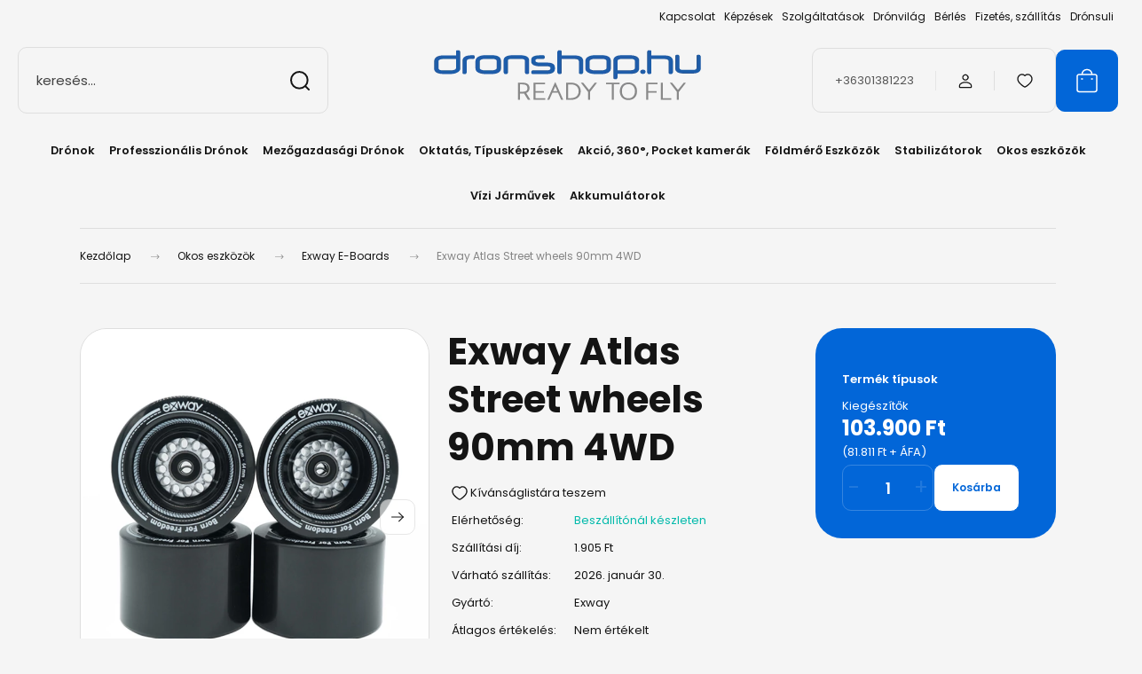

--- FILE ---
content_type: text/html; charset=UTF-8
request_url: https://dronshop.hu/exway-atlas-street-wheels-90mm-4wd
body_size: 54221
content:
<!DOCTYPE html>
<html lang="hu" dir="ltr">
<head>
    <title>Exway Atlas Street wheels 90mm 4WD | Exway Kiegészítők | DronShop.hu</title>
    <meta charset="utf-8">
    <meta name="keywords" content="Exway Atlas Street wheels 90mm 4WD, Exway E-Boards">
    <meta name="description" content="Exway Atlas Street wheels 90mm 4WD ">
    <meta name="robots" content="index, follow">
    <link rel="image_src" href="https://dronshophun.cdn.shoprenter.hu/custom/dronshophun/image/data/product/1000x1000/Exway/AtlasStreetWheels90mmMain1.jpg.webp?lastmod=1699012482.1665654154">
    <meta property="og:title" content="Exway Atlas Street wheels 90mm 4WD" />
    <meta property="og:type" content="product" />
    <meta property="og:url" content="https://dronshop.hu/exway-atlas-street-wheels-90mm-4wd" />
    <meta property="og:image" content="https://dronshophun.cdn.shoprenter.hu/custom/dronshophun/image/cache/w1184h620q100/product/1000x1000/Exway/AtlasStreetWheels90mmMain1.jpg.webp?lastmod=1699012482.1665654154" />
    <meta property="og:description" content="Exway Atlas Street wheels 90mm 4WD" />
    <link href="https://dronshophun.cdn.shoprenter.hu/custom/dronshophun/image/data/ds-logo.png?lastmod=1636460032.1665654154" rel="icon" />
    <link href="https://dronshophun.cdn.shoprenter.hu/custom/dronshophun/image/data/ds-logo.png?lastmod=1636460032.1665654154" rel="apple-touch-icon" />
    <base href="https://dronshop.hu:443" />
    <meta name="google-site-verification" content="ZCCG2K-20udKK33oiw16U9WG41UlMLjyvzPzuAwC3jI" />
<meta name="facebook-domain-verification" content="rsl3m8e0eghlld4gardolhzvkj72fw" />

    <meta name="viewport" content="width=device-width, initial-scale=1">
            <style>
            :root {

--global-color: #0266d8;
--bs-body-bg: #f5f5f5;
--highlight-color: #f7ed7b;
--price-special-color: #e92a40;

--corner_10: 10px;
--corner_30: calc(var(--corner_10) * 3);
--corner_50: calc(var(--corner_10) * 5);


    
                        --text-on-primary: rgb(255,255,255);
            --rgb-text-on-primary: 255,255,255;
                            --tick-on-primary: url("data:image/svg+xml,%3csvg xmlns='http://www.w3.org/2000/svg' viewBox='0 0 20 20'%3e%3cpath fill='none' stroke='%23FFFFFF' stroke-linecap='round' stroke-linejoin='round' stroke-width='3' d='m6 10 3 3 6-6'/%3e%3c/svg%3e");
                                        --select-arrow-on-primary: url("data:image/svg+xml,%3Csvg xmlns='http://www.w3.org/2000/svg' viewBox='0 0 16 16'%3E%3Cpath fill='none' opacity='0.5' stroke='%23FFFFFF' stroke-linecap='round' stroke-linejoin='round' stroke-width='2' d='m2 5 6 6 6-6'/%3E%3C/svg%3E");
                                        --radio-on-primary: url("data:image/svg+xml,%3Csvg xmlns='http://www.w3.org/2000/svg' viewBox='-4 -4 8 8'%3E%3Ccircle r='2' fill='%23FFFFFF'/%3E%3C/svg%3E");
                        
                        --text-on-body-bg: rgb(20,20,20);
            --rgb-text-on-body-bg: 20,20,20;
                            --tick-on-body-bg: url("data:image/svg+xml,%3csvg xmlns='http://www.w3.org/2000/svg' viewBox='0 0 20 20'%3e%3cpath fill='none' stroke='%23141414' stroke-linecap='round' stroke-linejoin='round' stroke-width='3' d='m6 10 3 3 6-6'/%3e%3c/svg%3e");
                                        --select-arrow-on-body-bg: url("data:image/svg+xml,%3Csvg xmlns='http://www.w3.org/2000/svg' viewBox='0 0 16 16'%3E%3Cpath fill='none' opacity='0.5' stroke='%23141414' stroke-linecap='round' stroke-linejoin='round' stroke-width='2' d='m2 5 6 6 6-6'/%3E%3C/svg%3E");
                                        --radio-on-body-bg: url("data:image/svg+xml,%3Csvg xmlns='http://www.w3.org/2000/svg' viewBox='-4 -4 8 8'%3E%3Ccircle r='2' fill='%23141414'/%3E%3C/svg%3E");
                        
                        --text-on-highlight: rgb(20,20,20);
            --rgb-text-on-highlight: 20,20,20;
                            --tick-on-highlight: url("data:image/svg+xml,%3csvg xmlns='http://www.w3.org/2000/svg' viewBox='0 0 20 20'%3e%3cpath fill='none' stroke='%23141414' stroke-linecap='round' stroke-linejoin='round' stroke-width='3' d='m6 10 3 3 6-6'/%3e%3c/svg%3e");
                                                
                        --text-on-price_special: rgb(20,20,20);
            --rgb-text-on-price_special: 20,20,20;
                                                
}        </style>
        <link rel="preconnect" href="https://fonts.gstatic.com" />
<link rel="preload" as="style" href="https://fonts.googleapis.com/css2?family=Playfair+Display:ital,wght@0,400..900;1,400..900&family=Poppins:ital,wght@0,400;0,600;0,700;1,400;1,600;1,700&display=swap" />
<link rel="stylesheet" href="https://fonts.googleapis.com/css2?family=Playfair+Display:ital,wght@0,400..900;1,400..900&family=Poppins:ital,wght@0,400;0,600;0,700;1,400;1,600;1,700&display=swap" media="print" onload="this.media='all'" />
<noscript>
    <link rel="stylesheet" href="https://fonts.googleapis.com/css2?family=Playfair+Display:ital,wght@0,400..900;1,400..900&family=Poppins:ital,wght@0,400;0,600;0,700;1,400;1,600;1,700&display=swap" />
</noscript>
 
<style>
.offer_request {
        pointer-events: none !important;
    }
</style>        <link rel="stylesheet" href="https://dronshophun.cdn.shoprenter.hu/catalog/view/theme/budapest_global/minified/template/assets/base.css?v=1750323653.1769446835.dronshophun">
        <link rel="stylesheet" href="https://dronshophun.cdn.shoprenter.hu/catalog/view/theme/budapest_global/minified/template/assets/component-slick.css?v=1711983033.1769446835.dronshophun">
        <link rel="stylesheet" href="https://dronshophun.cdn.shoprenter.hu/catalog/view/theme/budapest_global/minified/template/assets/product-card.css?v=1750323121.1769446835.dronshophun">
        <style>
            *,
            *::before,
            *::after {
                box-sizing: border-box;
            }

            h1, .h1 {
                font-weight: 900;
                font-size: 1.5625rem;
            }
            @media (min-width: 1200px) {
                h1, .h1 {
                    font-size: 2.625rem;
                }
            }
        </style>
                    <style>.edit-link {position: absolute;top: 0;right: 0;opacity: 0;width: 30px;height: 30px;font-size: 16px;color: #111111 !important;display: flex;justify-content: center;align-items: center;border: 1px solid rgba(0, 0, 0, 0.8);transition: none;background: rgba(255, 255, 255, 0.5);z-index: 1030;pointer-events: all;}.module-editable {position: relative;}.page-head-title:hover > .edit-link, .module-editable:hover > .edit-link, .product-card:hover .edit-link {opacity: 1;}.page-head-title:hover > .edit-link:hover, .module-editable:hover > .edit-link:hover, .product-card:hover .edit-link:hover {background: rgba(255, 255, 255, 1);}</style>
                                    <link rel="stylesheet" href="https://dronshophun.cdn.shoprenter.hu/catalog/view/theme/budapest_global/minified/template/assets/component-secondary-image.css?v=1708619885.1769446835.dronshophun">
                    
                <link href="https://dronshop.hu/exway-atlas-street-wheels-90mm-4wd" rel="canonical">
    

        <script>
        window.nonProductQuality = 100;
    </script>
    <script src="https://dronshophun.cdn.shoprenter.hu/catalog/view/javascript/vendor/jquery/3.7.1/js/jquery.min.js?v=1706895543"></script>

                
        <!-- Header JavaScript codes -->
            <link rel="preload" href="https://dronshophun.cdn.shoprenter.hu/web/compiled/js/base.js?v=1769069092" as="script" />
        <script src="https://dronshophun.cdn.shoprenter.hu/web/compiled/js/base.js?v=1769069092" defer></script>
                    <link rel="preload" href="https://dronshophun.cdn.shoprenter.hu/web/compiled/js/fragment_loader.js?v=1769069092" as="script" />
        <script src="https://dronshophun.cdn.shoprenter.hu/web/compiled/js/fragment_loader.js?v=1769069092" defer></script>
                    <!-- Header jQuery onLoad scripts -->
    <script>var BASEURL='https://dronshop.hu';Currency={"symbol_left":"","symbol_right":" Ft","decimal_place":0,"decimal_point":",","thousand_point":".","currency":"HUF","value":1};var ShopRenter=ShopRenter||{};ShopRenter.product={"id":7527,"sku":"13132602","currency":"HUF","unitName":"db","price":103900,"name":"Exway Atlas Street wheels 90mm 4WD","brand":"Exway","currentVariant":{"Term\u00e9k t\u00edpusok":"Kieg\u00e9sz\u00edt\u0151k"},"parent":{"id":7527,"sku":"13132602","unitName":"db","price":103900,"name":"Exway Atlas Street wheels 90mm 4WD"}};$(document).ready(function(){});window.addEventListener('load',function(){});</script><script src="https://dronshophun.cdn.shoprenter.hu/web/compiled/js/vue/manifest.bundle.js?v=1769069090"></script><script>var ShopRenter=ShopRenter||{};ShopRenter.onCartUpdate=function(callable){document.addEventListener('cartChanged',callable)};ShopRenter.onItemAdd=function(callable){document.addEventListener('AddToCart',callable)};ShopRenter.onItemDelete=function(callable){document.addEventListener('deleteCart',callable)};ShopRenter.onSearchResultViewed=function(callable){document.addEventListener('AuroraSearchResultViewed',callable)};ShopRenter.onSubscribedForNewsletter=function(callable){document.addEventListener('AuroraSubscribedForNewsletter',callable)};ShopRenter.onCheckoutInitiated=function(callable){document.addEventListener('AuroraCheckoutInitiated',callable)};ShopRenter.onCheckoutShippingInfoAdded=function(callable){document.addEventListener('AuroraCheckoutShippingInfoAdded',callable)};ShopRenter.onCheckoutPaymentInfoAdded=function(callable){document.addEventListener('AuroraCheckoutPaymentInfoAdded',callable)};ShopRenter.onCheckoutOrderConfirmed=function(callable){document.addEventListener('AuroraCheckoutOrderConfirmed',callable)};ShopRenter.onCheckoutOrderPaid=function(callable){document.addEventListener('AuroraOrderPaid',callable)};ShopRenter.onCheckoutOrderPaidUnsuccessful=function(callable){document.addEventListener('AuroraOrderPaidUnsuccessful',callable)};ShopRenter.onProductPageViewed=function(callable){document.addEventListener('AuroraProductPageViewed',callable)};ShopRenter.onMarketingConsentChanged=function(callable){document.addEventListener('AuroraMarketingConsentChanged',callable)};ShopRenter.onCustomerRegistered=function(callable){document.addEventListener('AuroraCustomerRegistered',callable)};ShopRenter.onCustomerLoggedIn=function(callable){document.addEventListener('AuroraCustomerLoggedIn',callable)};ShopRenter.onCustomerUpdated=function(callable){document.addEventListener('AuroraCustomerUpdated',callable)};ShopRenter.onCartPageViewed=function(callable){document.addEventListener('AuroraCartPageViewed',callable)};ShopRenter.customer={"userId":0,"userClientIP":"3.144.117.146","userGroupId":8,"customerGroupTaxMode":"gross","customerGroupPriceMode":"gross_net_tax","email":"","phoneNumber":"","name":{"firstName":"","lastName":""}};ShopRenter.theme={"name":"budapest_global","family":"budapest","parent":""};ShopRenter.shop={"name":"dronshophun","locale":"hu","currency":{"code":"HUF","rate":1},"domain":"dronshophun.myshoprenter.hu"};ShopRenter.page={"route":"product\/product","queryString":"exway-atlas-street-wheels-90mm-4wd"};ShopRenter.formSubmit=function(form,callback){callback();};let loadedAsyncScriptCount=0;function asyncScriptLoaded(position){loadedAsyncScriptCount++;if(position==='body'){if(document.querySelectorAll('.async-script-tag').length===loadedAsyncScriptCount){if(/complete|interactive|loaded/.test(document.readyState)){document.dispatchEvent(new CustomEvent('asyncScriptsLoaded',{}));}else{document.addEventListener('DOMContentLoaded',()=>{document.dispatchEvent(new CustomEvent('asyncScriptsLoaded',{}));});}}}}</script><script type="text/javascript"async class="async-script-tag"onload="asyncScriptLoaded('header')"src="https://static2.rapidsearch.dev/resultpage.js?shop=dronshophun.shoprenter.hu"></script><script type="text/javascript"async class="async-script-tag"onload="asyncScriptLoaded('header')"src="https://api-one-conv-measure.heureka.group/shoprenter_app/ocm_js?shop_id=197028&domain=arukereso.hu"></script><script type="text/javascript"src="https://dronshophun.cdn.shoprenter.hu/web/compiled/js/vue/customerEventDispatcher.bundle.js?v=1769069090"></script><!--Custom header scripts--><script type="text/javascript">(function(c,l,a,r,i,t,y){c[a]=c[a]||function(){(c[a].q=c[a].q||[]).push(arguments)};t=l.createElement(r);t.async=1;t.src="https://www.clarity.ms/tag/"+i;y=l.getElementsByTagName(r)[0];y.parentNode.insertBefore(t,y);})(window,document,"clarity","script","cvx5wd33cx");</script>                <script>window["bp"]=window["bp"]||function(){(window["bp"].q=window["bp"].q||[]).push(arguments);};window["bp"].l=1*new Date();scriptElement=document.createElement("script");firstScript=document.getElementsByTagName("script")[0];scriptElement.async=true;scriptElement.src='https://pixel.barion.com/bp.js';firstScript.parentNode.insertBefore(scriptElement,firstScript);window['barion_pixel_id']=' BP-pQoMCuWSa8-78';bp('init','addBarionPixelId',' BP-pQoMCuWSa8-78');</script><noscript>
    <img height="1" width="1" style="display:none" alt="Barion Pixel" src="https://pixel.barion.com/a.gif?ba_pixel_id=' BP-pQoMCuWSa8-78'&ev=contentView&noscript=1">
</noscript>

            
            
            <!-- Facebook Pixel Code -->
<script>
!function(f,b,e,v,n,t,s)
{if(f.fbq)return;n=f.fbq=function(){n.callMethod?
n.callMethod.apply(n,arguments):n.queue.push(arguments)};
if(!f._fbq)f._fbq=n;n.push=n;n.loaded=!0;n.version='2.0';
n.queue=[];t=b.createElement(e);t.async=!0;
t.src=v;s=b.getElementsByTagName(e)[0];
s.parentNode.insertBefore(t,s)}(window, document,'script',
'https://connect.facebook.net/en_US/fbevents.js');
fbq('consent', 'revoke');
fbq('init', '197000042644038');
fbq('track', 'PageView');
document.addEventListener('AuroraProductPageViewed', function(auroraEvent) {
                    fbq('track', 'ViewContent', {
                        content_type: 'product',
                        content_ids: [auroraEvent.detail.product.id.toString()],
                        value: parseFloat(auroraEvent.detail.product.grossUnitPrice),
                        currency: auroraEvent.detail.product.currency
                    }, {
                        eventID: auroraEvent.detail.event.id
                    });
                });
document.addEventListener('AuroraAddedToCart', function(auroraEvent) {
    var fbpId = [];
    var fbpValue = 0;
    var fbpCurrency = '';

    auroraEvent.detail.products.forEach(function(item) {
        fbpValue += parseFloat(item.grossUnitPrice) * item.quantity;
        fbpId.push(item.id);
        fbpCurrency = item.currency;
    });


    fbq('track', 'AddToCart', {
        content_ids: fbpId,
        content_type: 'product',
        value: fbpValue,
        currency: fbpCurrency
    }, {
        eventID: auroraEvent.detail.event.id
    });
})
window.addEventListener('AuroraMarketingCookie.Changed', function(event) {
            let consentStatus = event.detail.isAccepted ? 'grant' : 'revoke';
            if (typeof fbq === 'function') {
                fbq('consent', consentStatus);
            }
        });
</script>
<noscript><img height="1" width="1" style="display:none" src="https://www.facebook.com/tr?id=197000042644038&ev=PageView&noscript=1" /></noscript>
<!-- End Facebook Pixel Code -->
            <!-- Google Tag Manager -->
<script>(function(w,d,s,l,i){w[l]=w[l]||[];w[l].push({'gtm.start':
new Date().getTime(),event:'gtm.js'});var f=d.getElementsByTagName(s)[0],
j=d.createElement(s),dl=l!='dataLayer'?'&l='+l:'';j.async=true;j.src=
'https://www.googletagmanager.com/gtm.js?id='+i+dl;f.parentNode.insertBefore(j,f);
})(window,document,'script','dataLayer','GTM-P5KDJZG');</script>
<!-- End Google Tag Manager -->
            
            
                <!--Global site tag(gtag.js)--><script async src="https://www.googletagmanager.com/gtag/js?id=AW-304033791"></script><script>window.dataLayer=window.dataLayer||[];function gtag(){dataLayer.push(arguments);}
gtag('js',new Date());gtag('config','AW-304033791',{"allow_enhanced_conversions":true});gtag('config','G-JS7RW56C6M');</script>                                <script type="text/javascript" src="https://dronshophun.cdn.shoprenter.hu/web/compiled/js/vue/GA4EventSender.bundle.js?v=1769069090"></script>

    
    
</head>
<body id="body" class="page-body product-page-body budapest_global-body" role="document">
<script>ShopRenter.theme.breakpoints={'xs':0,'sm':576,'md':768,'lg':992,'xl':1200,'xxl':1400}</script><!--Google Tag Manager(noscript)--><!--Google<!--End Google Tag Manager(noscript)--><div id="fb-root"></div><script>(function(d,s,id){var js,fjs=d.getElementsByTagName(s)[0];if(d.getElementById(id))return;js=d.createElement(s);js.id=id;js.src="//connect.facebook.net/hu_HU/sdk/xfbml.customerchat.js#xfbml=1&version=v2.12&autoLogAppEvents=1";fjs.parentNode.insertBefore(js,fjs);}(document,"script","facebook-jssdk"));</script>
                    
        
                    <div class="layout-wrapper">
                                                            <div id="section-header" class="section-wrapper ">
    
        
    <link rel="stylesheet" href="https://dronshophun.cdn.shoprenter.hu/catalog/view/theme/budapest_global/minified/template/assets/header.css?v=1726589168.1769446835.dronshophun">
    <div class="header">
        
        <div class="header-top d-none d-lg-flex">
            <div class="container-wide header-top-row">
                    <!-- cached -->
<ul class="list-unstyled headermenu-list">
                <li class="headermenu-list__item nav-item">
            <a
                href="https://dronshop.hu/index.php?route=information/contact"
                target="_self"
                class="nav-link"
                title="Kapcsolat"
            >
                Kapcsolat
            </a>
                    </li>
            <li class="headermenu-list__item nav-item">
            <a
                href="https://dronshop.hu/kepzesek"
                target="_self"
                class="nav-link"
                title="Képzések"
            >
                Képzések
            </a>
                    </li>
            <li class="headermenu-list__item nav-item dropdown">
            <a
                href="https://dronshop.hu/szolgaltatasok"
                target="_self"
                class="nav-link dropdown-toggle"
                title="Szolgáltatások"
            >
                Szolgáltatások
            </a>
                                            <ul class="dropdown-hover-menu">
                    <svg class="headermenu-dropdown-shape" width="46" height="19" viewBox="0 0 46 19" fill="none" xmlns="http://www.w3.org/2000/svg">
                        <path fill-rule="evenodd" clip-rule="evenodd" d="M10 0C4.47715 0 0 4.47715 0 10V19C0 13.4772 4.47715 9 10 9H45.9506C45.4489 3.94668 41.1853 0 36 0H10Z" fill="currentColor"/>
                    </svg>
                                            <li class="headermenu-list__item dropdown-item">
                            <a href="https://dronshop.hu/teljes-koru-dronos-tavfelugyelet-napelemparkokhoz-es-halastavakhoz" title="Teljes körű drónos távfelügyelet napelemparkokhoz és halastavakhoz" target="_self">
                                Teljes körű drónos távfelügyelet napelemparkokhoz és halastavakhoz
                            </a>
                        </li>
                                    </ul>
                    </li>
            <li class="headermenu-list__item nav-item">
            <a
                href="https://dronshop.hu/dronvilag"
                target="_self"
                class="nav-link"
                title="Drónvilág"
            >
                Drónvilág
            </a>
                    </li>
            <li class="headermenu-list__item nav-item">
            <a
                href="https://dronshop.hu/berles"
                target="_self"
                class="nav-link"
                title="Bérlés"
            >
                Bérlés
            </a>
                    </li>
            <li class="headermenu-list__item nav-item">
            <a
                href="https://dronshop.hu/fizetes-szallitas"
                target="_self"
                class="nav-link"
                title="Fizetés, szállítás"
            >
                Fizetés, szállítás
            </a>
                    </li>
            <li class="headermenu-list__item nav-item">
            <a
                href="https://dronshop.hu/dronsuli"
                target="_self"
                class="nav-link"
                title="Drónsuli"
            >
                Drónsuli
            </a>
                    </li>
    </ul>

    <!-- /cached -->
                    
                    
            </div>
        </div>
        <div class="header-middle">
            <div class="container-wide header-middle-container">
                <div class="header-middle-row">
                                            <div id="js-mobile-navbar" class="d-flex d-lg-none">
                            <button id="js-hamburger-icon" class="d-flex-center btn btn-primary" aria-label="mobile menu">
                                <span class="hamburger-icon position-relative">
                                    <span class="hamburger-icon-line position-absolute line-1"></span>
                                    <span class="hamburger-icon-line position-absolute line-2"></span>
                                    <span class="hamburger-icon-line position-absolute line-3"></span>
                                </span>
                            </button>
                        </div>
                                            <div class="header-navbar-search">
                                                            <div class="dropdown search-module d-flex header-navbar-top-right-item">
                                    <div class="input-group">
                                        <input class="search-module__input form-control form-control-lg disableAutocomplete" type="text" placeholder="keresés..." value=""
                                               id="filter_keyword"
                                               onclick="this.value=(this.value==this.defaultValue)?'':this.value;"/>
                                        <span class="search-button-append d-flex position-absolute h-100">
                                            <button class="btn" type="button" onclick="moduleSearch();" aria-label="Keresés">
                                                <svg xmlns="http://www.w3.org/2000/svg" width="22" height="22" viewBox="0 0 22 22" fill="none">
    <path d="M21 21L16.9375 16.9375M10.3338 19.6675C5.17875 19.6675 1 15.4888 1 10.3338C1 5.17875 5.17875 1 10.3338 1C15.4888 1 19.6675 5.17875 19.6675 10.3338C19.6675 15.4888 15.4888 19.6675 10.3338 19.6675Z" stroke="currentColor" stroke-width="2" stroke-linecap="round" stroke-linejoin="round"/>
</svg>
                                            </button>
                                        </span>
                                    </div>
                                    <input type="hidden" id="filter_description" value="0"/>
                                    <input type="hidden" id="search_shopname" value="dronshophun"/>
                                    <div id="results" class="dropdown-menu search-results"></div>
                                </div>
                                                    </div>


                        <a href="/" class="header-logo" title="Kezdőlap">
                                                            <img
    src='https://dronshophun.cdn.shoprenter.hu/custom/dronshophun/image/cache/w341h75q100/Dronshop-hu-logo.png.webp?lastmod=0.1665654154'

    
            width="341"
    
            height="75"
    
            class="header-logo-img"
    
    
    alt="Dronshop.hu"

    
    
    />

                                                    </a>


                    <div class="header-middle-right">
                        <div class="header-middle-right-wrapper d-flex align-items-center">
                                                    <a class="header-middle__phone d-none d-lg-block position-relative" href="tel:+36301381223">+36301381223</a>
                                                                                                            <div id="header-middle-login" class="header-middle-right-box d-none d-lg-flex position-relative">
                                    <ul class="list-unstyled login-list">
                                                                                    <li class="nav-item">
                                                <a class="nav-link header-middle-right-box-link" href="index.php?route=account/login" title="Belépés / Regisztráció">
                                                    <span class="header-user-icon">
                                                        <svg xmlns="http://www.w3.org/2000/svg" width="19" height="20" viewBox="0 0 19 20" fill="none">
    <path fill-rule="evenodd" clip-rule="evenodd" d="M11.9749 2.52513C13.3417 3.89197 13.3417 6.10804 11.9749 7.47488C10.6081 8.84172 8.39199 8.84172 7.02515 7.47488C5.65831 6.10804 5.65831 3.89197 7.02515 2.52513C8.39199 1.15829 10.6081 1.15829 11.9749 2.52513Z" stroke="currentColor" stroke-width="1.5" stroke-linecap="round" stroke-linejoin="round"/>
    <path fill-rule="evenodd" clip-rule="evenodd" d="M1.5 16.5V17.5C1.5 18.052 1.948 18.5 2.5 18.5H16.5C17.052 18.5 17.5 18.052 17.5 17.5V16.5C17.5 13.474 13.548 11.508 9.5 11.508C5.452 11.508 1.5 13.474 1.5 16.5Z" stroke="currentColor" stroke-width="1.5" stroke-linecap="round" stroke-linejoin="round"/>
</svg>
                                                    </span>
                                                </a>
                                            </li>
                                                                            </ul>
                                </div>
                                                    
                                                        <div id="header-middle-wishlist" class="header-middle-right-box d-none d-lg-flex position-relative">
                                <hx:include src="/_fragment?_path=_format%3Dhtml%26_locale%3Den%26_controller%3Dmodule%252Fwishlist&amp;_hash=tbUvW%2FJGy0Qv8a1OKjIdBmWitUkcu7E4CDX4mSAKZd0%3D"></hx:include>
                            </div>
                                                </div>
                        <div id="js-cart" class="header-middle-right-box position-relative">
                            <hx:include src="/_fragment?_path=_format%3Dhtml%26_locale%3Den%26_controller%3Dmodule%252Fcart&amp;_hash=VbK0Pe0ccNFX7%2BRSbfnDsXQC2jL6RLmWikVff8FpGq4%3D"></hx:include>
                        </div>
                    </div>
                </div>
            </div>
        </div>
        <div class="header-bottom d-none d-lg-block">
            <div class="container-wide">
                    <div id="module_category_wrapper" class="module-category-wrapper">
        <div
            id="category"
            class="module content-module header-position category-module">
                        <div class="module-body">
                            <div id="category-nav">
            


<ul class="list-unstyled category category-menu sf-menu sf-horizontal cached">
    <li id="cat_157" class="nav-item item category-list module-list parent even">
    <a href="https://dronshop.hu/dronok" class="nav-link">
                Drónok
    </a>
    		<div class="custom-menu-wrapper">
		
			
			
			<ul class="list-unstyled flex-column children menu-level-1"><li id="cat_249" class="nav-item item category-list module-list even">
    <a href="https://dronshop.hu/dronok/dji-dron" class="nav-link">
                DJI Drónok
    </a>
    </li><li id="cat_578" class="nav-item item category-list module-list odd">
    <a href="https://dronshop.hu/dronok/dji-mini-5-pro" class="nav-link">
                DJI Mini 5 PRO
    </a>
    </li><li id="cat_591" class="nav-item item category-list module-list even">
    <a href="https://dronshop.hu/dronok/neo-2" class="nav-link">
                NEO 2
    </a>
    </li><li id="cat_544" class="nav-item item category-list module-list odd">
    <a href="https://dronshop.hu/dronok/dji-flip" class="nav-link">
                DJI FLIP
    </a>
    </li><li id="cat_399" class="nav-item item category-list module-list even">
    <a href="https://dronshop.hu/dronok/dji-mini-4-pro" class="nav-link">
                DJI Mini 4 PRO
    </a>
    </li><li id="cat_514" class="nav-item item category-list module-list odd">
    <a href="https://dronshop.hu/dronok/neo" class="nav-link">
                NEO
    </a>
    </li><li id="cat_523" class="nav-item item category-list module-list even">
    <a href="https://dronshop.hu/dronok/dji-air-3s" class="nav-link">
                DJI Air 3S
    </a>
    </li><li id="cat_560" class="nav-item item category-list module-list odd">
    <a href="https://dronshop.hu/dronok/dji-mavic-4-pro" class="nav-link">
                DJI Mavic 4 Pro
    </a>
    </li><li id="cat_598" class="nav-item item category-list module-list even">
    <a href="https://dronshop.hu/dronok/insta360-antigravity-a1" class="nav-link">
                Insta360 Antigravity A1
    </a>
    </li><li id="cat_373" class="nav-item item category-list module-list odd">
    <a href="https://dronshop.hu/dronok/dji-air-3" class="nav-link">
                DJI Air 3
    </a>
    </li><li id="cat_429" class="nav-item item category-list module-list even">
    <a href="https://dronshop.hu/dronok/dji-mavic-3-pro" class="nav-link">
                DJI Mavic 3 Pro
    </a>
    </li><li id="cat_517" class="nav-item item category-list module-list odd">
    <a href="https://dronshop.hu/dronok/mini-4k" class="nav-link">
                Mini 4K
    </a>
    </li><li id="cat_235" class="nav-item item category-list module-list even">
    <a href="https://dronshop.hu/dronok/dji-mavic-3" class="nav-link">
                DJI Mavic 3 Series
    </a>
    </li><li id="cat_301" class="nav-item item category-list module-list odd">
    <a href="https://dronshop.hu/dronok/dji-mini3-pro" class="nav-link">
                DJI Mini 3 Pro - Mini 3 
    </a>
    </li><li id="cat_439" class="nav-item item category-list module-list even">
    <a href="https://dronshop.hu/dronok/dji-avata-2" class="nav-link">
                DJI Avata 2
    </a>
    </li><li id="cat_356" class="nav-item item category-list module-list odd">
    <a href="https://dronshop.hu/dronok/dji-mini2-se" class="nav-link">
                DJI Mini 2 SE
    </a>
    </li><li id="cat_176" class="nav-item item category-list module-list even">
    <a href="https://dronshop.hu/dronok/autel-evo-2" class="nav-link">
                Autel EVO
    </a>
    </li><li id="cat_307" class="nav-item item category-list module-list odd">
    <a href="https://dronshop.hu/dronok/dji-avata" class="nav-link">
                DJI Avata
    </a>
    </li><li id="cat_179" class="nav-item item category-list module-list even">
    <a href="https://dronshop.hu/dronok/dji-fpv" class="nav-link">
                DJI FPV
    </a>
    </li><li id="cat_216" class="nav-item item category-list module-list odd">
    <a href="https://dronshop.hu/dronok/dji-air-2s" class="nav-link">
                DJI Air 2S
    </a>
    </li><li id="cat_168" class="nav-item item category-list module-list even">
    <a href="https://dronshop.hu/dronok/dji-mini-2" class="nav-link">
                DJI Mini 2
    </a>
    </li><li id="cat_169" class="nav-item item category-list module-list odd">
    <a href="https://dronshop.hu/dronok/dji-mavic-mini" class="nav-link">
                DJI Mavic Mini
    </a>
    </li><li id="cat_174" class="nav-item item category-list module-list even">
    <a href="https://dronshop.hu/dronok/dji-tello" class="nav-link">
                DJI Tello
    </a>
    </li><li id="cat_170" class="nav-item item category-list module-list odd">
    <a href="https://dronshop.hu/dronok/dji-mavic-air-2" class="nav-link">
                DJI Mavic Air 2
    </a>
    </li></ul>
		
			<div class="custom-menu-wrapper-layer"><div>
	</div>
	    </li><li id="cat_158" class="nav-item item category-list module-list parent odd">
    <a href="https://dronshop.hu/professzionalis-dronok" class="nav-link">
                Professzionális Drónok
    </a>
    		<div class="custom-menu-wrapper">
		
			
			
			<ul class="list-unstyled flex-column children menu-level-1"><li id="cat_537" class="nav-item item category-list module-list even">
    <a href="https://dronshop.hu/professzionalis-dronok/dji-matrice-4-series" class="nav-link">
                DJI Matrice 4 Series
    </a>
    </li><li id="cat_311" class="nav-item item category-list module-list odd">
    <a href="https://dronshop.hu/professzionalis-dronok/dji-mavic-3-enterprise" class="nav-link">
                DJI Mavic 3 Enterprise
    </a>
    </li><li id="cat_549" class="nav-item item category-list module-list even">
    <a href="https://dronshop.hu/professzionalis-dronok/dji-dock-3" class="nav-link">
                DJI Dock 3
    </a>
    </li><li id="cat_563" class="nav-item item category-list module-list odd">
    <a href="https://dronshop.hu/professzionalis-dronok/dji-matrice-400" class="nav-link">
                DJI Matrice 400
    </a>
    </li><li id="cat_437" class="nav-item item category-list module-list even">
    <a href="https://dronshop.hu/professzionalis-dronok/dji-dock-2" class="nav-link">
                DJI Dock 2
    </a>
    </li><li id="cat_294" class="nav-item item category-list module-list odd">
    <a href="https://dronshop.hu/professzionalis-dronok/dji-matrice-30-series" class="nav-link">
                DJI M30 Series
    </a>
    </li><li id="cat_362" class="nav-item item category-list module-list even">
    <a href="https://dronshop.hu/professzionalis-dronok/dji-matrice-350-rtk" class="nav-link">
                DJI Matrice 350 RTK
    </a>
    </li><li id="cat_424" class="nav-item item category-list module-list odd">
    <a href="https://dronshop.hu/professzionalis-dronok/dji-flycart" class="nav-link">
                DJI FlyCart
    </a>
    </li><li id="cat_215" class="nav-item item category-list module-list parent even">
    <a href="https://dronshop.hu/professzionalis-dronok/professzionalis-kamerak" class="nav-link">
                Professzionális Kamerák
    </a>
    			<ul class="list-unstyled flex-column children menu-level-2"><li id="cat_214" class="nav-item item category-list module-list even">
    <a href="https://dronshop.hu/professzionalis-dronok/professzionalis-kamerak/dji-zenmuse" class="nav-link">
                DJI Zenmuse
    </a>
    </li></ul>
		
	    </li><li id="cat_511" class="nav-item item category-list module-list odd">
    <a href="https://dronshop.hu/professzionalis-dronok/dron-szoftverek" class="nav-link">
                Szoftverek
    </a>
    </li></ul>
		
			<div class="custom-menu-wrapper-layer"><div>
	</div>
	    </li><li id="cat_163" class="nav-item item category-list module-list parent even">
    <a href="https://dronshop.hu/mezogazdasagi-dronok" class="nav-link">
                Mezőgazdasági Drónok
    </a>
    		<div class="custom-menu-wrapper">
		
			
			
			<ul class="list-unstyled flex-column children menu-level-1"><li id="cat_596" class="nav-item item category-list module-list even">
    <a href="https://dronshop.hu/mezogazdasagi-dronok/agras-t100" class="nav-link">
                Agras T100
    </a>
    </li><li id="cat_599" class="nav-item item category-list module-list odd">
    <a href="https://dronshop.hu/mezogazdasagi-dronok/agras-t25p" class="nav-link">
                Agras T25P
    </a>
    </li><li id="cat_454" class="nav-item item category-list module-list even">
    <a href="https://dronshop.hu/mezogazdasagi-dronok/agras-t50" class="nav-link">
                Agras T50
    </a>
    </li><li id="cat_457" class="nav-item item category-list module-list odd">
    <a href="https://dronshop.hu/mezogazdasagi-dronok/agras-t25" class="nav-link">
                Agras T25
    </a>
    </li><li id="cat_384" class="nav-item item category-list module-list parent even">
    <a href="https://dronshop.hu/mezogazdasagi-dronok/agras-t30" class="nav-link">
                Agras T30
    </a>
    			<ul class="list-unstyled flex-column children menu-level-2"><li id="cat_389" class="nav-item item category-list module-list parent even">
    <a href="https://dronshop.hu/mezogazdasagi-dronok/agras-t30/alkatreszek-t30" class="nav-link">
                Alkatrészek Agras T30
    </a>
    			<ul class="list-unstyled flex-column children menu-level-3"><li id="cat_390" class="nav-item item category-list module-list even">
    <a href="https://dronshop.hu/mezogazdasagi-dronok/agras-t30/alkatreszek-t30/forgoszarny" class="nav-link">
                Propeller és Szárny
    </a>
    </li><li id="cat_396" class="nav-item item category-list module-list odd">
    <a href="https://dronshop.hu/mezogazdasagi-dronok/agras-t30/alkatreszek-t30/talp-resz" class="nav-link">
                Leszálló talp rész
    </a>
    </li><li id="cat_393" class="nav-item item category-list module-list even">
    <a href="https://dronshop.hu/mezogazdasagi-dronok/agras-t30/alkatreszek-t30/esc-modul" class="nav-link">
                ESC Modul
    </a>
    </li><li id="cat_398" class="nav-item item category-list module-list odd">
    <a href="https://dronshop.hu/mezogazdasagi-dronok/agras-t30/alkatreszek-t30/szivattyu" class="nav-link">
                Szivattyú
    </a>
    </li></ul>
		
	    </li></ul>
		
	    </li><li id="cat_385" class="nav-item item category-list module-list odd">
    <a href="https://dronshop.hu/mezogazdasagi-dronok/agars-t10" class="nav-link">
                Agras T10
    </a>
    </li><li id="cat_386" class="nav-item item category-list module-list even">
    <a href="https://dronshop.hu/mezogazdasagi-dronok/mavic-3-multispectral" class="nav-link">
                Mavic 3 Multispectral
    </a>
    </li></ul>
		
			<div class="custom-menu-wrapper-layer"><div>
	</div>
	    </li><li id="cat_160" class="nav-item item category-list module-list parent odd">
    <a href="https://dronshop.hu/fpv" class="nav-link">
                FPV
    </a>
    		<div class="custom-menu-wrapper">
		
			
			
			<ul class="list-unstyled flex-column children menu-level-1"><li id="cat_400" class="nav-item item category-list module-list parent even">
    <a href="https://dronshop.hu/fpv/radiomaster-rc" class="nav-link">
                Radiomaster
    </a>
    			<ul class="list-unstyled flex-column children menu-level-2"><li id="cat_406" class="nav-item item category-list module-list even">
    <a href="https://dronshop.hu/fpv/radiomaster-rc/rc" class="nav-link">
                RC
    </a>
    </li><li id="cat_408" class="nav-item item category-list module-list odd">
    <a href="https://dronshop.hu/fpv/radiomaster-rc/rx-tx" class="nav-link">
                RX - TX
    </a>
    </li><li id="cat_405" class="nav-item item category-list module-list even">
    <a href="https://dronshop.hu/fpv/radiomaster-rc/kiegeszitok-r" class="nav-link">
                Kiegészítők
    </a>
    </li><li id="cat_402" class="nav-item item category-list module-list odd">
    <a href="https://dronshop.hu/fpv/radiomaster-rc/alkatreszek" class="nav-link">
                Alkatrészek
    </a>
    </li></ul>
		
	    </li><li id="cat_256" class="nav-item item category-list module-list odd">
    <a href="https://dronshop.hu/fpv/akkumulatorok" class="nav-link">
                Tattu UAV Akkumulátorok
    </a>
    </li><li id="cat_540" class="nav-item item category-list module-list even">
    <a href="https://dronshop.hu/fpv/dji-o4" class="nav-link">
                DJI O4
    </a>
    </li><li id="cat_421" class="nav-item item category-list module-list odd">
    <a href="https://dronshop.hu/fpv/dji-o3" class="nav-link">
                DJI O3
    </a>
    </li><li id="cat_434" class="nav-item item category-list module-list even">
    <a href="https://dronshop.hu/fpv/walksnail" class="nav-link">
                Walksnail
    </a>
    </li><li id="cat_180" class="nav-item item category-list module-list odd">
    <a href="https://dronshop.hu/fpv/betafpv" class="nav-link">
                BetaFPV
    </a>
    </li><li id="cat_423" class="nav-item item category-list module-list even">
    <a href="https://dronshop.hu/fpv/hdzero" class="nav-link">
                HDZero
    </a>
    </li><li id="cat_224" class="nav-item item category-list module-list odd">
    <a href="https://dronshop.hu/fpv/felszerelesek" class="nav-link">
                Kiegészítők
    </a>
    </li><li id="cat_246" class="nav-item item category-list module-list even">
    <a href="https://dronshop.hu/fpv/propellerek" class="nav-link">
                Propellerek
    </a>
    </li><li id="cat_322" class="nav-item item category-list module-list odd">
    <a href="https://dronshop.hu/fpv/taskak" class="nav-link">
                Táskák
    </a>
    </li></ul>
		
			<div class="custom-menu-wrapper-layer"><div>
	</div>
	    </li><li id="cat_555" class="nav-item item category-list module-list even">
    <a href="https://dronshop.hu/tipuskepzesek-dronokhoz" class="nav-link">
                Oktatás, Típusképzések
    </a>
    </li><li id="cat_161" class="nav-item item category-list module-list parent odd">
    <a href="https://dronshop.hu/akcio-pocket-dvr-kamerak" class="nav-link">
                Akció, 360°, Pocket kamerák
    </a>
    		<div class="custom-menu-wrapper">
		
			
			
			<ul class="list-unstyled flex-column children menu-level-1"><li id="cat_200" class="nav-item item category-list module-list parent even">
    <a href="https://dronshop.hu/akcio-pocket-dvr-kamerak/insta360" class="nav-link">
                Insta360
    </a>
    			<ul class="list-unstyled flex-column children menu-level-2"><li id="cat_558" class="nav-item item category-list module-list even">
    <a href="https://dronshop.hu/akcio-pocket-dvr-kamerak/insta360/x5" class="nav-link">
                X5
    </a>
    </li><li id="cat_575" class="nav-item item category-list module-list odd">
    <a href="https://dronshop.hu/akcio-pocket-dvr-kamerak/insta360/go-ultra" class="nav-link">
                GO Ultra
    </a>
    </li><li id="cat_443" class="nav-item item category-list module-list even">
    <a href="https://dronshop.hu/akcio-pocket-dvr-kamerak/insta360/x4" class="nav-link">
                X4
    </a>
    </li><li id="cat_340" class="nav-item item category-list module-list odd">
    <a href="https://dronshop.hu/akcio-pocket-dvr-kamerak/insta360/x3" class="nav-link">
                X3
    </a>
    </li><li id="cat_422" class="nav-item item category-list module-list even">
    <a href="https://dronshop.hu/akcio-pocket-dvr-kamerak/insta360/ace-pro-ace" class="nav-link">
                Ace Pro 2 - Ace Pro
    </a>
    </li><li id="cat_520" class="nav-item item category-list module-list odd">
    <a href="https://dronshop.hu/akcio-pocket-dvr-kamerak/insta360/link-2-link-2c" class="nav-link">
                Link 2 - Link 2C
    </a>
    </li><li id="cat_365" class="nav-item item category-list module-list even">
    <a href="https://dronshop.hu/akcio-pocket-dvr-kamerak/insta360/insta360-go-3-go-3s" class="nav-link">
                GO 3 - GO 3S
    </a>
    </li><li id="cat_344" class="nav-item item category-list module-list odd">
    <a href="https://dronshop.hu/akcio-pocket-dvr-kamerak/insta360/one-rs-r" class="nav-link">
                ONE R - RS
    </a>
    </li><li id="cat_341" class="nav-item item category-list module-list even">
    <a href="https://dronshop.hu/akcio-pocket-dvr-kamerak/insta360/one-x2" class="nav-link">
                ONE X2
    </a>
    </li><li id="cat_342" class="nav-item item category-list module-list odd">
    <a href="https://dronshop.hu/akcio-pocket-dvr-kamerak/insta360/go2" class="nav-link">
                GO 2
    </a>
    </li></ul>
		
	    </li><li id="cat_572" class="nav-item item category-list module-list odd">
    <a href="https://dronshop.hu/akcio-pocket-dvr-kamerak/dji-osmo-360" class="nav-link">
                DJI Osmo 360
    </a>
    </li><li id="cat_593" class="nav-item item category-list module-list even">
    <a href="https://dronshop.hu/akcio-pocket-dvr-kamerak/osmo-action-6" class="nav-link">
                Osmo Action 6
    </a>
    </li><li id="cat_580" class="nav-item item category-list module-list odd">
    <a href="https://dronshop.hu/akcio-pocket-dvr-kamerak/dji-osmo-nano" class="nav-link">
                DJI Osmo Nano
    </a>
    </li><li id="cat_519" class="nav-item item category-list module-list even">
    <a href="https://dronshop.hu/akcio-pocket-dvr-kamerak/osmo-action-5-pro" class="nav-link">
                Osmo Action 5 Pro
    </a>
    </li><li id="cat_410" class="nav-item item category-list module-list odd">
    <a href="https://dronshop.hu/akcio-pocket-dvr-kamerak/dji-pocket-3" class="nav-link">
                DJI Pocket 3
    </a>
    </li><li id="cat_375" class="nav-item item category-list module-list even">
    <a href="https://dronshop.hu/akcio-pocket-dvr-kamerak/osmo-action-4" class="nav-link">
                Osmo Action 4
    </a>
    </li><li id="cat_309" class="nav-item item category-list module-list odd">
    <a href="https://dronshop.hu/akcio-pocket-dvr-kamerak/osmo-action-3" class="nav-link">
                Osmo Action 3
    </a>
    </li><li id="cat_181" class="nav-item item category-list module-list even">
    <a href="https://dronshop.hu/akcio-pocket-dvr-kamerak/dji-pocket-2" class="nav-link">
                DJI Pocket 2
    </a>
    </li><li id="cat_184" class="nav-item item category-list module-list odd">
    <a href="https://dronshop.hu/akcio-pocket-dvr-kamerak/dji-osmo-action" class="nav-link">
                DJI Osmo Action
    </a>
    </li><li id="cat_188" class="nav-item item category-list module-list even">
    <a href="https://dronshop.hu/akcio-pocket-dvr-kamerak/dji-osmo-pocket" class="nav-link">
                DJI Osmo Pocket
    </a>
    </li><li id="cat_226" class="nav-item item category-list module-list odd">
    <a href="https://dronshop.hu/akcio-pocket-dvr-kamerak/gopro-hero" class="nav-link">
                GoPro
    </a>
    </li><li id="cat_482" class="nav-item item category-list module-list even">
    <a href="https://dronshop.hu/akcio-pocket-dvr-kamerak/motoros-kiegeszitok" class="nav-link">
                Motoros Kiegészítők
    </a>
    </li></ul>
		
			<div class="custom-menu-wrapper-layer"><div>
	</div>
	    </li><li id="cat_248" class="nav-item item category-list module-list parent even">
    <a href="https://dronshop.hu/dji-pro" class="nav-link">
                DJI PRO
    </a>
    		<div class="custom-menu-wrapper">
		
			
			
			<ul class="list-unstyled flex-column children menu-level-1"><li id="cat_552" class="nav-item item category-list module-list parent even">
    <a href="https://dronshop.hu/dji-pro/dji-mikrofonok" class="nav-link">
                DJI Mikrofonok
    </a>
    			<ul class="list-unstyled flex-column children menu-level-2"><li id="cat_577" class="nav-item item category-list module-list even">
    <a href="https://dronshop.hu/dji-pro/dji-mikrofonok/dji-mic-3" class="nav-link">
                DJI Mic 3
    </a>
    </li></ul>
		
	    </li><li id="cat_351" class="nav-item item category-list module-list odd">
    <a href="https://dronshop.hu/dji-pro/inspire-3" class="nav-link">
                DJI Inspire 3
    </a>
    </li><li id="cat_242" class="nav-item item category-list module-list even">
    <a href="https://dronshop.hu/dji-pro/ronin-4d" class="nav-link">
                DJI Ronin 4D
    </a>
    </li><li id="cat_197" class="nav-item item category-list module-list odd">
    <a href="https://dronshop.hu/dji-pro/dji-ronin-2" class="nav-link">
                DJI Ronin 2
    </a>
    </li><li id="cat_178" class="nav-item item category-list module-list even">
    <a href="https://dronshop.hu/dji-pro/dji-inspire-2" class="nav-link">
                DJI Inspire 2
    </a>
    </li></ul>
		
			<div class="custom-menu-wrapper-layer"><div>
	</div>
	    </li><li id="cat_490" class="nav-item item category-list module-list odd">
    <a href="https://dronshop.hu/foldmero-eszkozok" class="nav-link">
                Földmérő Eszközök
    </a>
    </li><li id="cat_167" class="nav-item item category-list module-list parent even">
    <a href="https://dronshop.hu/stabilizatorok" class="nav-link">
                Stabilizátorok
    </a>
    		<div class="custom-menu-wrapper">
		
			
			
			<ul class="list-unstyled flex-column children menu-level-1"><li id="cat_438" class="nav-item item category-list module-list even">
    <a href="https://dronshop.hu/stabilizatorok/dji-rs-4-rs-4-pro" class="nav-link">
                DJI RS4 Mini - RS 4 - Pro
    </a>
    </li><li id="cat_348" class="nav-item item category-list module-list odd">
    <a href="https://dronshop.hu/stabilizatorok/insta360-flow" class="nav-link">
                Insta360 Flow 2 Pro - Flow 2
    </a>
    </li><li id="cat_313" class="nav-item item category-list module-list even">
    <a href="https://dronshop.hu/stabilizatorok/dji-osmo-mobile" class="nav-link">
                DJI Osmo Mobile
    </a>
    </li><li id="cat_548" class="nav-item item category-list module-list odd">
    <a href="https://dronshop.hu/stabilizatorok/hohem" class="nav-link">
                Hohem
    </a>
    </li><li id="cat_208" class="nav-item item category-list module-list even">
    <a href="https://dronshop.hu/stabilizatorok/feiyu-gimbal" class="nav-link">
                Feiyu Stabilizátor
    </a>
    </li><li id="cat_315" class="nav-item item category-list module-list odd">
    <a href="https://dronshop.hu/stabilizatorok/dji-rs3-rs3pro" class="nav-link">
                DJI RS 3 - RS 3 Pro
    </a>
    </li></ul>
		
			<div class="custom-menu-wrapper-layer"><div>
	</div>
	    </li><li id="cat_465" class="nav-item item category-list module-list parent odd">
    <a href="https://dronshop.hu/okos-eszkozok" class="nav-link">
                Okos eszközök
    </a>
    		<div class="custom-menu-wrapper">
		
			
			
			<ul class="list-unstyled flex-column children menu-level-1"><li id="cat_529" class="nav-item item category-list module-list even">
    <a href="https://dronshop.hu/okos-eszkozok/unitree-robotics" class="nav-link">
                Unitree Robotics
    </a>
    </li><li id="cat_459" class="nav-item item category-list module-list parent odd">
    <a href="https://dronshop.hu/okos-eszkozok/3d-nyomtatok" class="nav-link">
                3D Nyomtatók
    </a>
    			<ul class="list-unstyled flex-column children menu-level-2"><li id="cat_461" class="nav-item item category-list module-list even">
    <a href="https://dronshop.hu/okos-eszkozok/3d-nyomtatok/3d-nyomtato-kiegeszitok" class="nav-link">
                3D Nyomtató Kiegészítők
    </a>
    </li></ul>
		
	    </li><li id="cat_243" class="nav-item item category-list module-list even">
    <a href="https://dronshop.hu/okos-eszkozok/exway-e-boards" class="nav-link">
                Exway E-Boards
    </a>
    </li><li id="cat_236" class="nav-item item category-list module-list odd">
    <a href="https://dronshop.hu/okos-eszkozok/intelligens-robot" class="nav-link">
                Intelligens Robot
    </a>
    </li><li id="cat_565" class="nav-item item category-list module-list even">
    <a href="https://dronshop.hu/okos-eszkozok/3d-szkennerek" class="nav-link">
                3D Szkennerek
    </a>
    </li><li id="cat_479" class="nav-item item category-list module-list parent odd">
    <a href="https://dronshop.hu/okos-eszkozok/autos-menetrogzito-kamerak" class="nav-link">
                Autós Menetrögzítő Kamerák
    </a>
    			<ul class="list-unstyled flex-column children menu-level-2"><li id="cat_221" class="nav-item item category-list module-list even">
    <a href="https://dronshop.hu/okos-eszkozok/autos-menetrogzito-kamerak/nextbase-dvr" class="nav-link">
                Nextbase DVR
    </a>
    </li></ul>
		
	    </li><li id="cat_583" class="nav-item item category-list module-list even">
    <a href="https://dronshop.hu/okos-eszkozok/dji-romo" class="nav-link">
                DJI ROMO
    </a>
    </li><li id="cat_477" class="nav-item item category-list module-list odd">
    <a href="https://dronshop.hu/okos-eszkozok/lezergravirozok-es-vagogepek" class="nav-link">
                Lézergravírozók és Vágógépek
    </a>
    </li><li id="cat_543" class="nav-item item category-list module-list even">
    <a href="https://dronshop.hu/okos-eszkozok/mobiltelefon-kiegeszitok" class="nav-link">
                Mobiltelefon kiegészítők
    </a>
    </li><li id="cat_473" class="nav-item item category-list module-list odd">
    <a href="https://dronshop.hu/okos-eszkozok/monitorok" class="nav-link">
                Monitorok
    </a>
    </li><li id="cat_483" class="nav-item item category-list module-list even">
    <a href="https://dronshop.hu/okos-eszkozok/okosotthon" class="nav-link">
                Okosotthon
    </a>
    </li><li id="cat_524" class="nav-item item category-list module-list odd">
    <a href="https://dronshop.hu/okos-eszkozok/vadkamerak" class="nav-link">
                Vadkamerák
    </a>
    </li></ul>
		
			<div class="custom-menu-wrapper-layer"><div>
	</div>
	    </li><li id="cat_285" class="nav-item item category-list module-list parent even">
    <a href="https://dronshop.hu/vizi-scooterek" class="nav-link">
                Vízi Járművek
    </a>
    		<div class="custom-menu-wrapper">
		
			
			
			<ul class="list-unstyled flex-column children menu-level-1"><li id="cat_450" class="nav-item item category-list module-list parent even">
    <a href="https://dronshop.hu/vizi-scooterek/sublue-1" class="nav-link">
                Sublue
    </a>
    			<ul class="list-unstyled flex-column children menu-level-2"><li id="cat_338" class="nav-item item category-list module-list even">
    <a href="https://dronshop.hu/vizi-scooterek/sublue-1/kiegeszitok-sublue" class="nav-link">
                Kiegészitők Sublue
    </a>
    </li></ul>
		
	    </li><li id="cat_206" class="nav-item item category-list module-list odd">
    <a href="https://dronshop.hu/vizi-scooterek/chasing-m2" class="nav-link">
                Chasing M2
    </a>
    </li><li id="cat_233" class="nav-item item category-list module-list even">
    <a href="https://dronshop.hu/vizi-scooterek/fifish" class="nav-link">
                FiFish
    </a>
    </li><li id="cat_449" class="nav-item item category-list module-list odd">
    <a href="https://dronshop.hu/vizi-scooterek/lefeet" class="nav-link">
                Lefeet
    </a>
    </li><li id="cat_451" class="nav-item item category-list module-list even">
    <a href="https://dronshop.hu/vizi-scooterek/waydoo" class="nav-link">
                Waydoo
    </a>
    </li><li id="cat_462" class="nav-item item category-list module-list odd">
    <a href="https://dronshop.hu/vizi-scooterek/asiwo" class="nav-link">
                Asiwo
    </a>
    </li><li id="cat_486" class="nav-item item category-list module-list even">
    <a href="https://dronshop.hu/vizi-scooterek/hobbywing" class="nav-link">
                Hobbywing
    </a>
    </li></ul>
		
			<div class="custom-menu-wrapper-layer"><div>
	</div>
	    </li><li id="cat_159" class="nav-item item category-list module-list parent odd">
    <a href="https://dronshop.hu/kiegeszitok" class="nav-link">
                Kiegészitők
    </a>
    		<div class="custom-menu-wrapper">
		
			
			
			<ul class="list-unstyled flex-column children menu-level-1"><li id="cat_219" class="nav-item item category-list module-list parent even">
    <a href="https://dronshop.hu/kiegeszitok/kamera-kiegeszitok" class="nav-link">
                Sportkamera kiegészitők
    </a>
    			<ul class="list-unstyled flex-column children menu-level-2"><li id="cat_568" class="nav-item item category-list module-list even">
    <a href="https://dronshop.hu/kiegeszitok/kamera-kiegeszitok/insta360-x5-330" class="nav-link">
                Insta360 X5
    </a>
    </li><li id="cat_569" class="nav-item item category-list module-list odd">
    <a href="https://dronshop.hu/kiegeszitok/kamera-kiegeszitok/insta360-ace-pro-2-330" class="nav-link">
                Insta360 Ace Pro 2
    </a>
    </li><li id="cat_445" class="nav-item item category-list module-list even">
    <a href="https://dronshop.hu/kiegeszitok/kamera-kiegeszitok/insta360-x4-330" class="nav-link">
                Insta360 X4
    </a>
    </li><li id="cat_320" class="nav-item item category-list module-list odd">
    <a href="https://dronshop.hu/kiegeszitok/kamera-kiegeszitok/insta360-x3-320" class="nav-link">
                Insta360 X3
    </a>
    </li><li id="cat_317" class="nav-item item category-list module-list even">
    <a href="https://dronshop.hu/kiegeszitok/kamera-kiegeszitok/osmo-action-3-317" class="nav-link">
                Osmo Action 3
    </a>
    </li><li id="cat_426" class="nav-item item category-list module-list odd">
    <a href="https://dronshop.hu/kiegeszitok/kamera-kiegeszitok/dji-mic-2" class="nav-link">
                DJI Mic 2
    </a>
    </li><li id="cat_273" class="nav-item item category-list module-list even">
    <a href="https://dronshop.hu/kiegeszitok/kamera-kiegeszitok/insta-one-x2" class="nav-link">
                Insta360 ONE X2
    </a>
    </li><li id="cat_275" class="nav-item item category-list module-list odd">
    <a href="https://dronshop.hu/kiegeszitok/kamera-kiegeszitok/action-2" class="nav-link">
                Action 2
    </a>
    </li><li id="cat_272" class="nav-item item category-list module-list even">
    <a href="https://dronshop.hu/kiegeszitok/kamera-kiegeszitok/insta-go-2" class="nav-link">
                Insta GO 2
    </a>
    </li><li id="cat_276" class="nav-item item category-list module-list odd">
    <a href="https://dronshop.hu/kiegeszitok/kamera-kiegeszitok/pocket-2" class="nav-link">
                Pocket 2
    </a>
    </li><li id="cat_274" class="nav-item item category-list module-list even">
    <a href="https://dronshop.hu/kiegeszitok/kamera-kiegeszitok/insta-one-r" class="nav-link">
                Insta360 ONE R / RS
    </a>
    </li><li id="cat_531" class="nav-item item category-list module-list odd">
    <a href="https://dronshop.hu/kiegeszitok/kamera-kiegeszitok/dji-mic-mini" class="nav-link">
                DJI MIC MINI
    </a>
    </li><li id="cat_377" class="nav-item item category-list module-list even">
    <a href="https://dronshop.hu/kiegeszitok/kamera-kiegeszitok/insta360-go-3-go-3s-230" class="nav-link">
                Insta360 GO 3 - GO 3S
    </a>
    </li><li id="cat_585" class="nav-item item category-list module-list parent odd">
    <a href="https://dronshop.hu/kiegeszitok/kamera-kiegeszitok/insta360-one-r-585" class="nav-link">
                Insta360 ONE R
    </a>
    			<ul class="list-unstyled flex-column children menu-level-3"><li id="cat_588" class="nav-item item category-list module-list even">
    <a href="https://dronshop.hu/kiegeszitok/kamera-kiegeszitok/insta360-one-r-585/rs-588" class="nav-link">
                RS
    </a>
    </li></ul>
		
	    </li><li id="cat_278" class="nav-item item category-list module-list even">
    <a href="https://dronshop.hu/kiegeszitok/kamera-kiegeszitok/osmo-action" class="nav-link">
                Osmo Action
    </a>
    </li><li id="cat_277" class="nav-item item category-list module-list odd">
    <a href="https://dronshop.hu/kiegeszitok/kamera-kiegeszitok/osmo-pocket" class="nav-link">
                Osmo Pocket
    </a>
    </li></ul>
		
	    </li><li id="cat_218" class="nav-item item category-list module-list parent odd">
    <a href="https://dronshop.hu/kiegeszitok/dron-kiegeszitok" class="nav-link">
                Drón kiegészitők
    </a>
    			<ul class="list-unstyled flex-column children menu-level-2"><li id="cat_428" class="nav-item item category-list module-list even">
    <a href="https://dronshop.hu/kiegeszitok/dron-kiegeszitok/mini-4-pro" class="nav-link">
                Mini 4 Pro
    </a>
    </li><li id="cat_526" class="nav-item item category-list module-list odd">
    <a href="https://dronshop.hu/kiegeszitok/dron-kiegeszitok/air-3s" class="nav-link">
                Air 3S
    </a>
    </li><li id="cat_303" class="nav-item item category-list module-list even">
    <a href="https://dronshop.hu/kiegeszitok/dron-kiegeszitok/dji-mini3-pro-kiegeszitok" class="nav-link">
                DJI Mini 3 Pro
    </a>
    </li><li id="cat_432" class="nav-item item category-list module-list odd">
    <a href="https://dronshop.hu/kiegeszitok/dron-kiegeszitok/air-3" class="nav-link">
                Air 3
    </a>
    </li><li id="cat_442" class="nav-item item category-list module-list even">
    <a href="https://dronshop.hu/kiegeszitok/dron-kiegeszitok/avata-2" class="nav-link">
                Avata 2
    </a>
    </li><li id="cat_371" class="nav-item item category-list module-list odd">
    <a href="https://dronshop.hu/kiegeszitok/dron-kiegeszitok/mavic-3-pro" class="nav-link">
                Mavic 3 Pro
    </a>
    </li><li id="cat_308" class="nav-item item category-list module-list even">
    <a href="https://dronshop.hu/kiegeszitok/dron-kiegeszitok/kiegeszitok-dji-avata" class="nav-link">
                DJI Avata
    </a>
    </li><li id="cat_259" class="nav-item item category-list module-list odd">
    <a href="https://dronshop.hu/kiegeszitok/dron-kiegeszitok/mini-2-k" class="nav-link">
                Mini 2
    </a>
    </li><li id="cat_261" class="nav-item item category-list module-list even">
    <a href="https://dronshop.hu/kiegeszitok/dron-kiegeszitok/autel-evo" class="nav-link">
                Autel Evo
    </a>
    </li><li id="cat_265" class="nav-item item category-list module-list odd">
    <a href="https://dronshop.hu/kiegeszitok/dron-kiegeszitok/mavic-3-k" class="nav-link">
                Mavic 3
    </a>
    </li><li id="cat_262" class="nav-item item category-list module-list even">
    <a href="https://dronshop.hu/kiegeszitok/dron-kiegeszitok/air-2s" class="nav-link">
                DJI Air 2S
    </a>
    </li><li id="cat_263" class="nav-item item category-list module-list odd">
    <a href="https://dronshop.hu/kiegeszitok/dron-kiegeszitok/mavic-air-2-k" class="nav-link">
                Mavic Air 2
    </a>
    </li><li id="cat_267" class="nav-item item category-list module-list even">
    <a href="https://dronshop.hu/kiegeszitok/dron-kiegeszitok/dji-fpv-k" class="nav-link">
                DJI FPV
    </a>
    </li><li id="cat_260" class="nav-item item category-list module-list odd">
    <a href="https://dronshop.hu/kiegeszitok/dron-kiegeszitok/mavic-mini-k" class="nav-link">
                Mavic Mini
    </a>
    </li><li id="cat_270" class="nav-item item category-list module-list even">
    <a href="https://dronshop.hu/kiegeszitok/dron-kiegeszitok/phantom" class="nav-link">
                Phantom
    </a>
    </li><li id="cat_269" class="nav-item item category-list module-list odd">
    <a href="https://dronshop.hu/kiegeszitok/dron-kiegeszitok/inspire-2-k" class="nav-link">
                Inspire 2
    </a>
    </li><li id="cat_264" class="nav-item item category-list module-list even">
    <a href="https://dronshop.hu/kiegeszitok/dron-kiegeszitok/mavic-2-k" class="nav-link">
                Mavic 2
    </a>
    </li><li id="cat_268" class="nav-item item category-list module-list odd">
    <a href="https://dronshop.hu/kiegeszitok/dron-kiegeszitok/mavic-air" class="nav-link">
                Mavic Air
    </a>
    </li><li id="cat_266" class="nav-item item category-list module-list even">
    <a href="https://dronshop.hu/kiegeszitok/dron-kiegeszitok/mavic-pro" class="nav-link">
                Mavic Pro
    </a>
    </li></ul>
		
	    </li><li id="cat_230" class="nav-item item category-list module-list even">
    <a href="https://dronshop.hu/kiegeszitok/stabilizator" class="nav-link">
                Stabilizátor kiegészitők
    </a>
    </li></ul>
		
			<div class="custom-menu-wrapper-layer"><div>
	</div>
	    </li><li id="cat_165" class="nav-item item category-list module-list parent even">
    <a href="https://dronshop.hu/kulso-akkumulator" class="nav-link">
                Akkumulátorok
    </a>
    		<div class="custom-menu-wrapper">
		
			
			
			<ul class="list-unstyled flex-column children menu-level-1"><li id="cat_448" class="nav-item item category-list module-list even">
    <a href="https://dronshop.hu/kulso-akkumulator/dji-power" class="nav-link">
                DJI Power
    </a>
    </li><li id="cat_210" class="nav-item item category-list module-list parent odd">
    <a href="https://dronshop.hu/kulso-akkumulator/ecoflow" class="nav-link">
                EcoFlow
    </a>
    			<ul class="list-unstyled flex-column children menu-level-2"><li id="cat_354" class="nav-item item category-list module-list even">
    <a href="https://dronshop.hu/kulso-akkumulator/ecoflow/ecoflow-kiegeszitok" class="nav-link">
                Ecoflow kiegészitők
    </a>
    </li><li id="cat_368" class="nav-item item category-list module-list odd">
    <a href="https://dronshop.hu/kulso-akkumulator/ecoflow/ecoflow-okos-eszkozok" class="nav-link">
                EcoFlow Okos Eszközök
    </a>
    </li></ul>
		
	    </li><li id="cat_353" class="nav-item item category-list module-list even">
    <a href="https://dronshop.hu/kulso-akkumulator/heron-aramfejlesztok" class="nav-link">
                Heron
    </a>
    </li></ul>
		
			<div class="custom-menu-wrapper-layer"><div>
	</div>
	    </li><li id="cat_185" class="nav-item item category-list module-list parent odd">
    <a href="https://dronshop.hu/shop" class="nav-link">
                Shop
    </a>
    		<div class="custom-menu-wrapper">
		
			
			
			<ul class="list-unstyled flex-column children menu-level-1"><li id="cat_251" class="nav-item item category-list module-list even">
    <a href="https://dronshop.hu/shop/telefon-stabilizatorok" class="nav-link">
                Telefon Stabilizátorok
    </a>
    </li><li id="cat_254" class="nav-item item category-list module-list odd">
    <a href="https://dronshop.hu/shop/autel-robotics-drones" class="nav-link">
                Autel Robotics
    </a>
    </li><li id="cat_250" class="nav-item item category-list module-list even">
    <a href="https://dronshop.hu/shop/legjobb-dronok" class="nav-link">
                Legjobb drónok 2025
    </a>
    </li><li id="cat_203" class="nav-item item category-list module-list odd">
    <a href="https://dronshop.hu/shop/dji-agras" class="nav-link">
                DJI Agras
    </a>
    </li><li id="cat_258" class="nav-item item category-list module-list even">
    <a href="https://dronshop.hu/shop/dji-care-refresh" class="nav-link">
                DJI Care Refresh
    </a>
    </li><li id="cat_253" class="nav-item item category-list module-list odd">
    <a href="https://dronshop.hu/shop/dji-enetrprise" class="nav-link">
                DJI Enterprise
    </a>
    </li><li id="cat_252" class="nav-item item category-list module-list even">
    <a href="https://dronshop.hu/shop/dji-mavic" class="nav-link">
                DJI Mavic
    </a>
    </li><li id="cat_534" class="nav-item item category-list module-list odd">
    <a href="https://dronshop.hu/shop/dronshop-ajandekkartyak" class="nav-link">
                Dronshop Ajándékkártyák
    </a>
    </li><li id="cat_162" class="nav-item item category-list module-list even">
    <a href="https://dronshop.hu/shop/vizi-dronok" class="nav-link">
                Vizi Drónok
    </a>
    </li></ul>
		
			<div class="custom-menu-wrapper-layer"><div>
	</div>
	    </li>
</ul>
        </div>
                </div>
                                                </div>
                    </div>

            </div>
        </div>
    </div>
    <script defer src="https://dronshophun.cdn.shoprenter.hu/catalog/view/javascript/vendor/headroom/0.12.0/js/headroom.min.js?v=1717517366"></script>
    <script>const headerElement=document.getElementById('section-header');const headerCouponElement=document.getElementById('section-couponbar');headerElement.style.setProperty("--header-bottom-height",`${headerElement.getElementsByClassName('header-bottom')[0].offsetHeight}px`);headerElement.style.setProperty("--header-top-height",`${headerElement.getElementsByClassName('header-top')[0].offsetHeight}px`);if(headerCouponElement){headerElement.style.setProperty("--header-coupon-height",`${headerCouponElement.offsetHeight}px`);}
const headerElementHeight=headerElement.offsetHeight;headerElement.style.setProperty("--header-element-height",`${headerElementHeight}px`);document.addEventListener('DOMContentLoaded',function(){(function(){const header=document.querySelector("#section-header");if(typeof Headroom==="function"&&Headroom.cutsTheMustard){const headroom=new Headroom(header,{tolerance:5,offset:200,classes:{initial:"header-sticky",pinned:"slide-up",unpinned:"slide-down"}});headroom.init();}}());});</script>
            <script>function moduleSearch(obj){let url;let selector;let filter_keyword;let filter_description;if(typeof window.BASEURL==="undefined"){url='index.php?route=product/list';}else{url=`${window.BASEURL}/index.php?route=product/list`;}
selector='#filter_keyword';if(obj)selector=`.${obj}`;filter_keyword=document.querySelector(selector).value;if(filter_keyword){url+=`&keyword=${encodeURIComponent(filter_keyword)}`;}
filter_description=document.getElementById('filter_description').value;if(filter_description){url+=`&description=${filter_description}`;}
window.location=url;}
const autosuggest=async()=>{const searchQuery=encodeURIComponent(document.getElementById('filter_keyword').value);let searchInDesc='';if(document.getElementById('filter_description').value==1){searchInDesc='&description=1';}
try{const response=await fetch(`index.php?route=product/list/suggest${searchInDesc}&keyword=${searchQuery}`);const data=await response.text();const e=document.getElementById('results');if(data){e.innerHTML=data;e.style.display='block';}else{e.style.display='none';}}catch(error){console.error('Error during fetch:',error);}};document.addEventListener('DOMContentLoaded',()=>{let lastValue="";let value;let timeout;const filterKeyword=document.getElementById('filter_keyword');filterKeyword.addEventListener('keyup',()=>{value=filterKeyword.value;if(value!==lastValue){lastValue=value;if(timeout){clearTimeout(timeout);}
timeout=setTimeout(()=>{autosuggest();},500);}});filterKeyword.addEventListener('keydown',(e)=>{if(e.key==='Enter'){moduleSearch();}});});</script>    </div>
                                    
                <main class="main-content">
                            
    <div class="container">
                <link rel="stylesheet" href="https://dronshophun.cdn.shoprenter.hu/catalog/view/theme/budapest_global/minified/template/assets/module-pathway.css?v=1716967024.1769446835.dronshophun">
    <nav aria-label="breadcrumb">
        <ol class="breadcrumb" itemscope itemtype="https://schema.org/BreadcrumbList">
                            <li class="breadcrumb-item"  itemprop="itemListElement" itemscope itemtype="https://schema.org/ListItem">
                                            <a class="breadcrumb-item__link" itemprop="item" href="https://dronshop.hu">
                            <span itemprop="name">Kezdőlap</span>
                        </a>
                    
                    <meta itemprop="position" content="1" />
                                            <span class="breadcrumb__arrow">
                            <svg xmlns="http://www.w3.org/2000/svg" width="18" height="9" viewBox="0 0 18 9" fill="none">
    <path d="M12.3031 0.182509C12.2452 0.239868 12.1993 0.308109 12.168 0.383297C12.1367 0.458485 12.1206 0.539131 12.1206 0.620583C12.1206 0.702035 12.1367 0.782681 12.168 0.857868C12.1993 0.933056 12.2452 1.0013 12.3031 1.05866L15.1413 3.89688H0.617005C0.453365 3.89688 0.296427 3.96188 0.180717 4.0776C0.0650057 4.19331 0 4.35024 0 4.51388C0 4.67752 0.0650057 4.83446 0.180717 4.95017C0.296427 5.06588 0.453365 5.13089 0.617005 5.13089H15.129L12.3031 7.9506C12.1882 8.06621 12.1237 8.22259 12.1237 8.38559C12.1237 8.5486 12.1882 8.70498 12.3031 8.82058C12.4187 8.9355 12.5751 9 12.7381 9C12.9011 9 13.0575 8.9355 13.1731 8.82058L17.0972 4.89643C17.15 4.84575 17.1921 4.78492 17.2208 4.71759C17.2495 4.65026 17.2643 4.57782 17.2643 4.50463C17.2643 4.43143 17.2495 4.359 17.2208 4.29167C17.1921 4.22434 17.15 4.16351 17.0972 4.11283L13.1792 0.182509C13.1219 0.124678 13.0536 0.0787766 12.9784 0.0474521C12.9033 0.0161276 12.8226 0 12.7412 0C12.6597 0 12.5791 0.0161276 12.5039 0.0474521C12.4287 0.0787766 12.3604 0.124678 12.3031 0.182509Z" fill="currentColor"/>
</svg>
                         </span>
                                    </li>
                            <li class="breadcrumb-item"  itemprop="itemListElement" itemscope itemtype="https://schema.org/ListItem">
                                            <a class="breadcrumb-item__link" itemprop="item" href="https://dronshop.hu/okos-eszkozok">
                            <span itemprop="name">Okos eszközök</span>
                        </a>
                    
                    <meta itemprop="position" content="2" />
                                            <span class="breadcrumb__arrow">
                            <svg xmlns="http://www.w3.org/2000/svg" width="18" height="9" viewBox="0 0 18 9" fill="none">
    <path d="M12.3031 0.182509C12.2452 0.239868 12.1993 0.308109 12.168 0.383297C12.1367 0.458485 12.1206 0.539131 12.1206 0.620583C12.1206 0.702035 12.1367 0.782681 12.168 0.857868C12.1993 0.933056 12.2452 1.0013 12.3031 1.05866L15.1413 3.89688H0.617005C0.453365 3.89688 0.296427 3.96188 0.180717 4.0776C0.0650057 4.19331 0 4.35024 0 4.51388C0 4.67752 0.0650057 4.83446 0.180717 4.95017C0.296427 5.06588 0.453365 5.13089 0.617005 5.13089H15.129L12.3031 7.9506C12.1882 8.06621 12.1237 8.22259 12.1237 8.38559C12.1237 8.5486 12.1882 8.70498 12.3031 8.82058C12.4187 8.9355 12.5751 9 12.7381 9C12.9011 9 13.0575 8.9355 13.1731 8.82058L17.0972 4.89643C17.15 4.84575 17.1921 4.78492 17.2208 4.71759C17.2495 4.65026 17.2643 4.57782 17.2643 4.50463C17.2643 4.43143 17.2495 4.359 17.2208 4.29167C17.1921 4.22434 17.15 4.16351 17.0972 4.11283L13.1792 0.182509C13.1219 0.124678 13.0536 0.0787766 12.9784 0.0474521C12.9033 0.0161276 12.8226 0 12.7412 0C12.6597 0 12.5791 0.0161276 12.5039 0.0474521C12.4287 0.0787766 12.3604 0.124678 12.3031 0.182509Z" fill="currentColor"/>
</svg>
                         </span>
                                    </li>
                            <li class="breadcrumb-item"  itemprop="itemListElement" itemscope itemtype="https://schema.org/ListItem">
                                            <a class="breadcrumb-item__link" itemprop="item" href="https://dronshop.hu/okos-eszkozok/exway-e-boards">
                            <span itemprop="name">Exway E-Boards</span>
                        </a>
                    
                    <meta itemprop="position" content="3" />
                                            <span class="breadcrumb__arrow">
                            <svg xmlns="http://www.w3.org/2000/svg" width="18" height="9" viewBox="0 0 18 9" fill="none">
    <path d="M12.3031 0.182509C12.2452 0.239868 12.1993 0.308109 12.168 0.383297C12.1367 0.458485 12.1206 0.539131 12.1206 0.620583C12.1206 0.702035 12.1367 0.782681 12.168 0.857868C12.1993 0.933056 12.2452 1.0013 12.3031 1.05866L15.1413 3.89688H0.617005C0.453365 3.89688 0.296427 3.96188 0.180717 4.0776C0.0650057 4.19331 0 4.35024 0 4.51388C0 4.67752 0.0650057 4.83446 0.180717 4.95017C0.296427 5.06588 0.453365 5.13089 0.617005 5.13089H15.129L12.3031 7.9506C12.1882 8.06621 12.1237 8.22259 12.1237 8.38559C12.1237 8.5486 12.1882 8.70498 12.3031 8.82058C12.4187 8.9355 12.5751 9 12.7381 9C12.9011 9 13.0575 8.9355 13.1731 8.82058L17.0972 4.89643C17.15 4.84575 17.1921 4.78492 17.2208 4.71759C17.2495 4.65026 17.2643 4.57782 17.2643 4.50463C17.2643 4.43143 17.2495 4.359 17.2208 4.29167C17.1921 4.22434 17.15 4.16351 17.0972 4.11283L13.1792 0.182509C13.1219 0.124678 13.0536 0.0787766 12.9784 0.0474521C12.9033 0.0161276 12.8226 0 12.7412 0C12.6597 0 12.5791 0.0161276 12.5039 0.0474521C12.4287 0.0787766 12.3604 0.124678 12.3031 0.182509Z" fill="currentColor"/>
</svg>
                         </span>
                                    </li>
                            <li class="breadcrumb-item active" aria-current="page" itemprop="itemListElement" itemscope itemtype="https://schema.org/ListItem">
                                            <span itemprop="name">Exway Atlas Street wheels 90mm 4WD</span>
                    
                    <meta itemprop="position" content="4" />
                                    </li>
                    </ol>
    </nav>


                    <div class="page-head">
                            </div>
        
                        <link rel="stylesheet" href="https://dronshophun.cdn.shoprenter.hu/catalog/view/theme/budapest_global/minified/template/assets/page-product.css?v=1752563370.1769446835.dronshophun">
    <div itemscope itemtype="//schema.org/Product">
        <section class="product-page-top">
            <form action="https://dronshop.hu/index.php?route=checkout/cart" method="post" enctype="multipart/form-data" id="product">
                <div class="product-sticky-wrapper sticky-head">
    <div class="container">
        <div class="product-sticky-inner">
            <div class="product-sticky-image-and-price">
                <div class="product-sticky-image d-none d-md-block">
                    <img
    src='https://dronshophun.cdn.shoprenter.hu/custom/dronshophun/image/cache/w400h400q100/product/1000x1000/Exway/AtlasStreetWheels90mmMain1.jpg.webp?lastmod=0.1665654154'

    
            width="400"
    
            height="400"
    
    
            loading="lazy"
    
    alt="Exway Atlas Street wheels 90mm 4WD"

    
    
    />

                </div>
                                    <link rel="stylesheet" href="https://dronshophun.cdn.shoprenter.hu/catalog/view/theme/budapest_global/minified/template/assets/component-product-price.css?v=1708937590.1769447046.dronshophun">
<div class="product-page-right-box product-page-price" itemprop="offers" itemscope itemtype="https://schema.org/Offer">
    
    <div class="product-page-price__line product-page-price__middle d-flex">
        <span>
                            <span class="product-price product-price--regular">103.900 Ft</span>
                                        <span class="product-price__postfix d-block"> (81.811 Ft + ÁFA)</span>
                    </span>

            </div>
        
    <meta itemprop="price" content="103900"/>
    <meta itemprop="priceValidUntil" content="2027-01-27"/>
    <meta itemprop="priceCurrency" content="HUF"/>
    <meta itemprop="sku" content="13132602"/>
    <meta itemprop="category" content="Exway E-Boards"/>
            <meta itemprop="gtin" content="8596450023185"/>
        <link itemprop="url" href="https://dronshop.hu/exway-atlas-street-wheels-90mm-4wd"/>
    <link itemprop="availability" href="http://schema.org/InStock"/>
</div>

                            </div>
            <div class="d-flex justify-content-end">
                <div class="product-addtocart product-page-right-box">
    <div class="product-addtocart-wrapper">
                        <div class="product_table_quantity">
        <span class="quantity-text">Menny.:</span>
        <input class="quantity_to_cart quantity-to-cart" type="number" min="1"
               step="1" name="quantity" aria-label="quantity input"
            
            
               value="1"
        />

            </div>
<div class="product_table_addtocartbtn">
    
            <a rel="nofollow, noindex" href="https://dronshop.hu/index.php?route=checkout%2Fcart&amp;product_id=7527&amp;quantity=1" id="add_to_cart"
       class="button btn btn-primary button-add-to-cart" data-product-id="7527" data-name="Exway Atlas Street wheels 90mm 4WD" data-price="103899.999972" data-quantity-name="db" data-price-without-currency="103900.00" data-currency="HUF" data-product-sku="13132602" data-brand="Exway" >
        <span>Kosárba</span>
    </a>

</div>    
        <div>
            <input type="hidden" name="product_id" value="7527"/>
            <input type="hidden" name="product_collaterals" value=""/>
            <input type="hidden" name="product_addons" value=""/>
            <input type="hidden" name="redirect" value="https://dronshop.hu/index.php?route=product/product&amp;product_id=7527"/>
                    </div>
    </div>
    <div class="text-minimum-wrapper">
                    </div>
</div>
<style>
    .product-cart-box .product-addtocart .button-add-to-cart {
        --bs-btn-color: var(--bs-primary);
        --bs-btn-bg: var(--text-on-primary);
        height: 54px;
        display: flex;
        align-items: center;
    }

    .product-addtocart .button-add-to-cart:hover {
        text-decoration: underline 1px var(--bs-primary);
    }
</style>
<script>
    if ($('.notify-request').length) {
        $('#body').on('keyup keypress', '.quantity_to_cart.quantity-to-cart', function (e) {
            if (e.which === 13) {
                return false;
            }
        });
    }

    $(function () {
        $(window).on('beforeunload', function () {
            $('a.button-add-to-cart:not(.disabled)').removeAttr('href').addClass('disabled button-disabled');
        });
    });
</script>
    <script>
        (function () {
            var clicked = false;
            var loadingClass = 'cart-loading';

            $('#add_to_cart').click(function clickFixed(event) {
                if (clicked === true) {
                    return false;
                }

                if (window.AjaxCart === undefined) {
                    var $this = $(this);
                    clicked = true;
                    $this.addClass(loadingClass);
                    event.preventDefault();

                    $(document).on('cart#listener-ready', function () {
                        clicked = false;
                        event.target.click();
                        $this.removeClass(loadingClass);
                    });
                }
            });
        })();
    </script>

                            </div>

        </div>
    </div>
</div>
<link rel="stylesheet" href="https://dronshophun.cdn.shoprenter.hu/catalog/view/theme/budapest_global/minified/template/assets/component-product-sticky.css?v=1729256179.1769446835.dronshophun">
<script>(function(){document.addEventListener('DOMContentLoaded',function(){const PRODUCT_STICKY_DISPLAY='sticky-active';const StickyWrapper=document.querySelector('.product-sticky-wrapper');const productPageBody=document.querySelector('.product-page-body');const productChildrenTable=document.getElementById('product-children-table');const productPageTopRow=document.querySelector('.product-page-top');const productStickyObserverOptions={root:null,rootMargin:'0px',threshold:0.2};const productStickyObserver=new IntersectionObserver((entries)=>{if(productChildrenTable){if(!entries[0].isIntersecting&&!isColliding(StickyWrapper,productPageTopRow)&&!isColliding(StickyWrapper,productChildrenTable)){productPageBody.classList.add(PRODUCT_STICKY_DISPLAY)}}else{if(!entries[0].isIntersecting&&!isColliding(StickyWrapper,productPageTopRow)){productPageBody.classList.add(PRODUCT_STICKY_DISPLAY)}}
if(entries[0].isIntersecting){productPageBody.classList.remove(PRODUCT_STICKY_DISPLAY)}},productStickyObserverOptions);if(productChildrenTable){productStickyObserver.observe(productChildrenTable);}
productStickyObserver.observe(productPageTopRow);function isColliding(element1,element2){const rect1=element1.getBoundingClientRect();const rect2=element2.getBoundingClientRect();return!(rect1.right<rect2.left||rect1.left>rect2.right||rect1.bottom<rect2.top||rect1.top>rect2.bottom);}
const stickyAddToCart=document.querySelector('.product-sticky-wrapper .notify-request');if(stickyAddToCart){stickyAddToCart.setAttribute('data-fancybox-group','sticky-notify-group');}})})()</script>                <div class="product-page-top__row row">
                    <div class="col-lg-5 product-page-left position-relative">
                        


<div id="product-image" class="position-relative ">
    <div class="product-image__main" style="width: 650px;">
                    

<div class="product_badges vertical-orientation">
    </div>

                <div class="product-image__main-wrapper js-main-image-scroller">
                                        <a href="https://dronshophun.cdn.shoprenter.hu/custom/dronshophun/image/cache/w800h620wt1q100/product/1000x1000/Exway/AtlasStreetWheels90mmMain1.jpg.webp?lastmod=0.1665654154"
                   data-caption="Exway Atlas Street wheels 90mm 4WD"
                   title="Katt rá a felnagyításhoz"
                   class="product-image__main-link"
                >
                    <img
                        src="https://dronshophun.cdn.shoprenter.hu/custom/dronshophun/image/cache/w650h700wt1q100/product/1000x1000/Exway/AtlasStreetWheels90mmMain1.jpg.webp?lastmod=0.1665654154"
                        itemprop="image"
                        data-popup-src="https://dronshophun.cdn.shoprenter.hu/custom/dronshophun/image/cache/w800h620wt1q100/product/1000x1000/Exway/AtlasStreetWheels90mmMain1.jpg.webp?lastmod=0.1665654154"
                        data-thumb-src="https://dronshophun.cdn.shoprenter.hu/custom/dronshophun/image/cache/w650h700wt1q100/product/1000x1000/Exway/AtlasStreetWheels90mmMain1.jpg.webp?lastmod=0.1665654154"
                        class="product-image__main-img img-fluid"
                        data-index="0"
                        alt="Exway Atlas Street wheels 90mm 4WD"
                        width="650"
                        height="700"
                    />
                </a>
                            <a href="https://dronshophun.cdn.shoprenter.hu/custom/dronshophun/image/cache/w800h620wt1q100/product/1000x1000/Exway/AtLasAccEsOriesMain1.jpg.webp?lastmod=0.1665654154"
                   data-caption="Exway Atlas Street wheels 90mm 4WD"
                   title="Katt rá a felnagyításhoz"
                   class="product-image__main-link"
                >
                    <img
                        src="https://dronshophun.cdn.shoprenter.hu/custom/dronshophun/image/cache/w650h700wt1q100/product/1000x1000/Exway/AtLasAccEsOriesMain1.jpg.webp?lastmod=0.1665654154"
                        itemprop="image"
                        data-popup-src="https://dronshophun.cdn.shoprenter.hu/custom/dronshophun/image/cache/w800h620wt1q100/product/1000x1000/Exway/AtLasAccEsOriesMain1.jpg.webp?lastmod=0.1665654154"
                        data-thumb-src="https://dronshophun.cdn.shoprenter.hu/custom/dronshophun/image/cache/w650h700wt1q100/product/1000x1000/Exway/AtLasAccEsOriesMain1.jpg.webp?lastmod=0.1665654154"
                        class="product-image__main-img img-fluid"
                        data-index="1"
                        alt="Exway Atlas Street wheels 90mm 4WD"
                        width="650"
                        height="700"
                    />
                </a>
                    </div>
    </div>
            <div class="product-image__thumbs js-product-image__thumbs">
                                        <div class="product-image__thumb product-image__thumb-active">
                    <img
                        src="https://dronshophun.cdn.shoprenter.hu/custom/dronshophun/image/cache/w150h150wt1q100/product/1000x1000/Exway/AtlasStreetWheels90mmMain1.jpg.webp?lastmod=0.1665654154"
                        data-popup-src="https://dronshophun.cdn.shoprenter.hu/custom/dronshophun/image/cache/w800h620wt1q100/product/1000x1000/Exway/AtlasStreetWheels90mmMain1.jpg.webp?lastmod=0.1665654154"
                        data-thumb-src="https://dronshophun.cdn.shoprenter.hu/custom/dronshophun/image/cache/w650h700wt1q100/product/1000x1000/Exway/AtlasStreetWheels90mmMain1.jpg.webp?lastmod=0.1665654154"
                        class="product-image__thumb-img img-fluid"
                        data-index="0"
                        alt="Exway Atlas Street wheels 90mm 4WD"
                        width="150"
                        height="150"
                    />
                </div>
                            <div class="product-image__thumb ">
                    <img
                        src="https://dronshophun.cdn.shoprenter.hu/custom/dronshophun/image/cache/w150h150wt1q100/product/1000x1000/Exway/AtLasAccEsOriesMain1.jpg.webp?lastmod=0.1665654154"
                        data-popup-src="https://dronshophun.cdn.shoprenter.hu/custom/dronshophun/image/cache/w800h620wt1q100/product/1000x1000/Exway/AtLasAccEsOriesMain1.jpg.webp?lastmod=0.1665654154"
                        data-thumb-src="https://dronshophun.cdn.shoprenter.hu/custom/dronshophun/image/cache/w650h700wt1q100/product/1000x1000/Exway/AtLasAccEsOriesMain1.jpg.webp?lastmod=0.1665654154"
                        class="product-image__thumb-img img-fluid"
                        data-index="1"
                        alt="Exway Atlas Street wheels 90mm 4WD"
                        width="150"
                        height="150"
                    />
                </div>
                    </div>
        <link rel="stylesheet" href="https://dronshophun.cdn.shoprenter.hu/catalog/view/theme/budapest_global/minified/template/assets/component-product-images.css?v=1714069286.1769447074.dronshophun">
    </div>

<script>
    document.addEventListener("DOMContentLoaded", function() {
        const mainImageScroller = $('.js-main-image-scroller');
        const thumbs = $('.js-product-image__thumbs');
        const productImageVideoActive = false;


        mainImageScroller.slick({
            slidesToShow: 1,
            slidesToScroll: 1,
            infinite: false,
            prevArrow: `<button type="button" class="product-slider-arrow product-slider-prev" aria-label="previous slide">    <svg width="40" height="40" viewBox="0 0 40 40" fill="none" xmlns="http://www.w3.org/2000/svg">
        <path d="M18.3094 25.5C18.3836 25.5004 18.4572 25.4865 18.5259 25.4592C18.5946 25.4318 18.6571 25.3915 18.7098 25.3405C18.7627 25.2894 18.8046 25.2286 18.8333 25.1616C18.8619 25.0946 18.8766 25.0227 18.8766 24.9501C18.8766 24.8775 18.8619 24.8056 18.8333 24.7386C18.8046 24.6716 18.7627 24.6108 18.7098 24.5597L14.0288 20.0011L18.7098 15.4426C18.816 15.339 18.8757 15.1986 18.8757 15.0521C18.8757 14.9057 18.816 14.7653 18.7098 14.6617C18.6036 14.5582 18.4596 14.5 18.3094 14.5C18.1592 14.5 18.0152 14.5582 17.909 14.6617L12.8332 19.6107C12.7803 19.6618 12.7383 19.7226 12.7097 19.7896C12.6811 19.8567 12.6663 19.9285 12.6663 20.0011C12.6663 20.0737 12.6811 20.1456 12.7097 20.2126C12.7383 20.2796 12.7803 20.3404 12.8332 20.3915L17.909 25.3405C17.9617 25.3915 18.0242 25.4318 18.0929 25.4592C18.1616 25.4865 18.2352 25.5004 18.3094 25.5Z" fill="currentColor"/>
        <path d="M13.2336 20.551H26.769C26.9186 20.551 27.0621 20.4931 27.1678 20.3899C27.2736 20.2868 27.333 20.147 27.333 20.0011C27.333 19.8553 27.2736 19.7154 27.1678 19.6123C27.0621 19.5092 26.9186 19.4512 26.769 19.4512H13.2336C13.084 19.4512 12.9406 19.5092 12.8348 19.6123C12.729 19.7154 12.6696 19.8553 12.6696 20.0011C12.6696 20.147 12.729 20.2868 12.8348 20.3899C12.9406 20.4931 13.084 20.551 13.2336 20.551Z" fill="currentColor"/>
    </svg>

</button>`,
            nextArrow: `<button type="button" class="product-slider-arrow product-slider-next" aria-label="next slide">    <svg width="40" height="40" viewBox="0 0 40 40" fill="none" xmlns="http://www.w3.org/2000/svg">
        <path d="M21.6906 25.5C21.6164 25.5004 21.5428 25.4865 21.4741 25.4592C21.4054 25.4318 21.3429 25.3915 21.2902 25.3405C21.2373 25.2894 21.1954 25.2286 21.1667 25.1616C21.1381 25.0946 21.1234 25.0227 21.1234 24.9501C21.1234 24.8775 21.1381 24.8056 21.1667 24.7386C21.1954 24.6716 21.2373 24.6108 21.2902 24.5597L25.9712 20.0011L21.2902 15.4426C21.184 15.339 21.1243 15.1986 21.1243 15.0521C21.1243 14.9057 21.184 14.7653 21.2902 14.6617C21.3964 14.5582 21.5404 14.5 21.6906 14.5C21.8408 14.5 21.9848 14.5582 22.091 14.6617L27.1668 19.6107C27.2197 19.6618 27.2617 19.7226 27.2903 19.7896C27.3189 19.8567 27.3337 19.9285 27.3337 20.0011C27.3337 20.0737 27.3189 20.1456 27.2903 20.2126C27.2617 20.2796 27.2197 20.3404 27.1668 20.3915L22.091 25.3405C22.0383 25.3915 21.9758 25.4318 21.9071 25.4592C21.8384 25.4865 21.7648 25.5004 21.6906 25.5Z" fill="currentColor"/>
        <path d="M26.7664 20.551H13.231C13.0814 20.551 12.9379 20.4931 12.8322 20.3899C12.7264 20.2868 12.667 20.147 12.667 20.0011C12.667 19.8553 12.7264 19.7154 12.8322 19.6123C12.9379 19.5092 13.0814 19.4512 13.231 19.4512H26.7664C26.916 19.4512 27.0594 19.5092 27.1652 19.6123C27.271 19.7154 27.3304 19.8553 27.3304 20.0011C27.3304 20.147 27.271 20.2868 27.1652 20.3899C27.0594 20.4931 26.916 20.551 26.7664 20.551Z" fill="currentColor"/>
    </svg>
</button>`,
            arrows: true,
            rows: 0,
            asNavFor: '.js-product-image__thumbs'
        });

        thumbs.slick({
            slidesToShow: 5,
            slidesToScroll: 1,
            asNavFor: '.js-main-image-scroller',
            dots: false,
            prevArrow: `<button type="button" class="product-slider-arrow product-slider-prev" aria-label="previous slide">    <svg width="40" height="40" viewBox="0 0 40 40" fill="none" xmlns="http://www.w3.org/2000/svg">
        <path d="M18.3094 25.5C18.3836 25.5004 18.4572 25.4865 18.5259 25.4592C18.5946 25.4318 18.6571 25.3915 18.7098 25.3405C18.7627 25.2894 18.8046 25.2286 18.8333 25.1616C18.8619 25.0946 18.8766 25.0227 18.8766 24.9501C18.8766 24.8775 18.8619 24.8056 18.8333 24.7386C18.8046 24.6716 18.7627 24.6108 18.7098 24.5597L14.0288 20.0011L18.7098 15.4426C18.816 15.339 18.8757 15.1986 18.8757 15.0521C18.8757 14.9057 18.816 14.7653 18.7098 14.6617C18.6036 14.5582 18.4596 14.5 18.3094 14.5C18.1592 14.5 18.0152 14.5582 17.909 14.6617L12.8332 19.6107C12.7803 19.6618 12.7383 19.7226 12.7097 19.7896C12.6811 19.8567 12.6663 19.9285 12.6663 20.0011C12.6663 20.0737 12.6811 20.1456 12.7097 20.2126C12.7383 20.2796 12.7803 20.3404 12.8332 20.3915L17.909 25.3405C17.9617 25.3915 18.0242 25.4318 18.0929 25.4592C18.1616 25.4865 18.2352 25.5004 18.3094 25.5Z" fill="currentColor"/>
        <path d="M13.2336 20.551H26.769C26.9186 20.551 27.0621 20.4931 27.1678 20.3899C27.2736 20.2868 27.333 20.147 27.333 20.0011C27.333 19.8553 27.2736 19.7154 27.1678 19.6123C27.0621 19.5092 26.9186 19.4512 26.769 19.4512H13.2336C13.084 19.4512 12.9406 19.5092 12.8348 19.6123C12.729 19.7154 12.6696 19.8553 12.6696 20.0011C12.6696 20.147 12.729 20.2868 12.8348 20.3899C12.9406 20.4931 13.084 20.551 13.2336 20.551Z" fill="currentColor"/>
    </svg>

</button>`,
            nextArrow: `<button type="button" class="product-slider-arrow product-slider-next" aria-label="next slide">    <svg width="40" height="40" viewBox="0 0 40 40" fill="none" xmlns="http://www.w3.org/2000/svg">
        <path d="M21.6906 25.5C21.6164 25.5004 21.5428 25.4865 21.4741 25.4592C21.4054 25.4318 21.3429 25.3915 21.2902 25.3405C21.2373 25.2894 21.1954 25.2286 21.1667 25.1616C21.1381 25.0946 21.1234 25.0227 21.1234 24.9501C21.1234 24.8775 21.1381 24.8056 21.1667 24.7386C21.1954 24.6716 21.2373 24.6108 21.2902 24.5597L25.9712 20.0011L21.2902 15.4426C21.184 15.339 21.1243 15.1986 21.1243 15.0521C21.1243 14.9057 21.184 14.7653 21.2902 14.6617C21.3964 14.5582 21.5404 14.5 21.6906 14.5C21.8408 14.5 21.9848 14.5582 22.091 14.6617L27.1668 19.6107C27.2197 19.6618 27.2617 19.7226 27.2903 19.7896C27.3189 19.8567 27.3337 19.9285 27.3337 20.0011C27.3337 20.0737 27.3189 20.1456 27.2903 20.2126C27.2617 20.2796 27.2197 20.3404 27.1668 20.3915L22.091 25.3405C22.0383 25.3915 21.9758 25.4318 21.9071 25.4592C21.8384 25.4865 21.7648 25.5004 21.6906 25.5Z" fill="currentColor"/>
        <path d="M26.7664 20.551H13.231C13.0814 20.551 12.9379 20.4931 12.8322 20.3899C12.7264 20.2868 12.667 20.147 12.667 20.0011C12.667 19.8553 12.7264 19.7154 12.8322 19.6123C12.9379 19.5092 13.0814 19.4512 13.231 19.4512H26.7664C26.916 19.4512 27.0594 19.5092 27.1652 19.6123C27.271 19.7154 27.3304 19.8553 27.3304 20.0011C27.3304 20.147 27.271 20.2868 27.1652 20.3899C27.0594 20.4931 26.916 20.551 26.7664 20.551Z" fill="currentColor"/>
    </svg>
</button>`,
            centerMode: false,
            focusOnSelect: true,
            draggable: false,
            rows: 0,
            infinite: false,
            responsive: [
                {
                    breakpoint: 768,
                    settings: {
                        slidesToShow: 6,
                        arrows: false
                    }
                }
            ]
        });

        function openFancyBoxWithIndex(index) {
            const product_images_data_for_fancybox = [{"opts":{"caption":"Exway Atlas Street wheels 90mm 4WD"},"src":"https:\/\/dronshophun.cdn.shoprenter.hu\/custom\/dronshophun\/image\/cache\/w800h620wt1q100\/product\/1000x1000\/Exway\/AtlasStreetWheels90mmMain1.jpg.webp?lastmod=0.1665654154","src_thumb":"https:\/\/dronshophun.cdn.shoprenter.hu\/custom\/dronshophun\/image\/cache\/w650h700wt1q100\/product\/1000x1000\/Exway\/AtlasStreetWheels90mmMain1.jpg.webp?lastmod=0.1665654154","src_additional":"https:\/\/dronshophun.cdn.shoprenter.hu\/custom\/dronshophun\/image\/cache\/w150h150wt1q100\/product\/1000x1000\/Exway\/AtlasStreetWheels90mmMain1.jpg.webp?lastmod=0.1665654154"},{"opts":{"caption":"Exway Atlas Street wheels 90mm 4WD"},"src":"https:\/\/dronshophun.cdn.shoprenter.hu\/custom\/dronshophun\/image\/cache\/w800h620wt1q100\/product\/1000x1000\/Exway\/AtLasAccEsOriesMain1.jpg.webp?lastmod=0.1665654154","src_thumb":"https:\/\/dronshophun.cdn.shoprenter.hu\/custom\/dronshophun\/image\/cache\/w650h700wt1q100\/product\/1000x1000\/Exway\/AtLasAccEsOriesMain1.jpg.webp?lastmod=0.1665654154","src_additional":"https:\/\/dronshophun.cdn.shoprenter.hu\/custom\/dronshophun\/image\/cache\/w150h150wt1q100\/product\/1000x1000\/Exway\/AtLasAccEsOriesMain1.jpg.webp?lastmod=0.1665654154"}];
            $.fancybox.open(product_images_data_for_fancybox, {
                index: index,
                mobile : {
                    clickContent : "close",
                    clickSlide : "close"
                },
                buttons: [
                    'zoom',
                    'close'
                ]
            });
        }

        mainImageScroller.on('click', '.product-image__main-link', function(e) {
            e.preventDefault();
            const index = $(this).find('img').data('index');
            openFancyBoxWithIndex(index);
        });

        if (thumbs.length > 0) {
            thumbs.on('click', '.product-image__thumb', function() {
                const index = $(this).data('slick-index');
                thumbs.find('.product-image__thumb').removeClass('product-image__thumb-active');
                $(this).addClass('product-image__thumb-active');
                mainImageScroller.slick('slickGoTo', index);
            });

            mainImageScroller.on('beforeChange', function(event, slick, currentSlide, nextSlide) {
                thumbs.find('.product-image__thumb').removeClass('product-image__thumb-active');
                thumbs.find('.product-image__thumb[data-slick-index="' + nextSlide + '"]').addClass('product-image__thumb-active');
            });

            $(document).on('beforeClose.fb', function(e, instance, slide) {
                thumbs.find('.product-image__thumb').removeClass('product-image__thumb-active');
                thumbs.find('.product-image__thumb[data-slick-index="' + (productImageVideoActive ? slide.index + 1 : slide.index) + '"]').addClass('product-image__thumb-active');
                mainImageScroller.slick('slickGoTo', productImageVideoActive ? slide.index + 1 : slide.index);
            });
        }
    });

</script>                            <div class="position-5-wrapper">
                    
            </div>

                    </div>
                    <div class="col-lg-4 product-page-middle">
                        <h1 class="page-head-title product-page-head-title position-relative">
                            <span class="product-page-product-name" itemprop="name">Exway Atlas Street wheels 90mm 4WD</span>
                                                    </h1>

                            <div class="position-1-wrapper">
        <table class="product-parameters table">
                            
                                <tr class="product-parameter product-parameter__wishlist">
        <td class="product-parameter__value" colspan="2">
            <a href="#" class="js-add-to-wishlist position-relative d-flex align-items-center" title="Kívánságlistára teszem" data-id="7527">
    <span class="product-card__label">
    <svg width="20" height="18" viewBox="0 0 20 18" fill="currentColor" xmlns="http://www.w3.org/2000/svg" class="icon-heart__filled icon-heart">
    <path fill-rule="evenodd" clip-rule="evenodd" d="M13.696 1C16.871 1 19 3.98 19 6.755C19 12.388 10.161 17 10 17C9.839 17 1 12.388 1 6.755C1 3.98 3.129 1 6.304 1C8.119 1 9.311 1.905 10 2.711C10.689 1.905 11.881 1 13.696 1Z" stroke="currentColor" stroke-width="1.5" stroke-linecap="round" stroke-linejoin="round"/>
</svg>

    </span>
    Kívánságlistára teszem
</a>
<style>
    .icon-heart {
        fill: none;
    }

    .js-product-on-wishlist .icon-heart {
        animation: heart-icon-jump 1s ease-in-out;
        fill: #141414;
    }

    .product-parameter .js-product-on-wishlist .icon-heart {
        fill: var(--text-on-body-bg);
    }

    @keyframes heart-icon-jump {
        0% {
            fill: none;
            transform: translateY(0) scaleY(1);
        }

        50% {
            transform: translateY(-10px) scaleX(0.8);
        }

        50% {
            transform: translateY(-10px) scaleX(0.8) rotateY(180deg);
            fill: currentColor;
        }

        100% {
            transform: translateY(0) scaleY(1);
        }
    }
</style>        </td>
    </tr>

                            <tr
    class="product-parameter product-parameter__stock"
    data-stock-id="productstock"
    data-stock-status-id="11"
>
    <td class="product-parameter__label">Elérhetőség:</td>
    <td class="product-parameter__value">
        <span style="color:#02baab;">Beszállítónál készleten</span>
    </td>
</tr>

                            <tr class="product-parameter product-parameter__shipping">
    <td class="product-parameter__label">Szállítási díj:</td>
    <td class="product-parameter__value">1.905 Ft</td>
</tr>

                            <tr class="product-parameter product-parameter-shipping-time">
    <td class="product-parameter__label">Várható szállítás:</td>
    <td class="product-parameter__value">2026. január 30.</td>
</tr>

                                        <tr class="product-parameter product-parameter__manufacturer">
        <td class="product-parameter__label">Gyártó:</td>
        <td class="product-parameter__value">
            <a class="d-flex flex-column" href="/exway-magyarorszag">
                                        <span class="product-parameter__manufacturer-text" itemprop="brand">Exway</span>
                        </a>
        </td>
    </tr>

                                    <tr class="product-parameter product-parameter__rating">
        <td class="product-parameter__label">Átlagos értékelés:</td>
        <td class="product-parameter__value">
            <a href="javascript:{}" rel="nofollow" class="js-scroll-productreview">
                                    Nem értékelt
                            </a>
        </td>
    </tr>

                            <tr class="product-parameter product-parameter__sku">
    <td class="product-parameter__label">Cikkszám:</td>
    <td class="product-parameter__value"><span itemprop="sku" content="13132602">13132602</span></td>
</tr>

                            <tr class="product-parameter product-parameter__manufacturer-sku">
    <td class="product-parameter__label">Gyártó cikkszám:</td>
    <td class="product-parameter__value">EXW0602-4C</td>
</tr>

                            <tr class="product-parameter product-parameter__gtin">
    <td class="product-parameter__label">Vonalkód:</td>
    <td class="product-parameter__value"><span itemprop="gtin">8596450023185</span></td>
</tr>

                            
                                <tr class="product-parameter product-parameter__short-description">
        <td class="product-parameter__value" colspan="2">
            Exway Atlas Street wheels 90mm 4WD
        </td>
    </tr>

                            
                    </table>
    </div>


                    </div>
                    <div class="col-lg-3 product-page-right">
                                                    <div class="product-cart-box d-flex flex-column">
                                                                        <link rel="stylesheet" href="https://dronshophun.cdn.shoprenter.hu/catalog/view/theme/budapest_global/minified/template/assets/component-product-attribute.css?v=1708937590.1769448263.dronshophun">
    <div class="product-attributes product-page-right-box">
                            <div class="product-attribute">
                <h6 class="product-attribute__name h4">
                        Termék típusok
                </h6>
                <span class="product-attribute__value">
                    Kiegészítők
                </span>
            </div>
                        </div>
    <script>var firstCartQuickviewElement=document.querySelector('.cart-quickview');function ringSelectedAction(url,modifiedRawUrl){if($('#quickviewPage').attr('value')==1){$.fancybox.open({type:'ajax',width:'850',height:'600',closeExisting:true,src:modifiedRawUrl});}else{document.location=url;}}
jQuery(document).ready(function($){var obj={data:{"7527":{"product_id":7527,"16":"9","#attribs":{"by_id":{"16":"9"},"by_name":{"termektippek":"9"},"by_col":{"list_16":"9"}},"name":"Exway Atlas Street wheels 90mm 4WD","stock_status":true,"stock_status_text":false,"price":81811.0236,"tax_class_id":10,"rawUrl":"https:\/\/dronshop.hu\/index.php?route=product\/product&product_id=7527","url":"https:\/\/dronshop.hu\/exway-atlas-street-wheels-90mm-4wd","date_modified":"2025-02-24 10:16:23"}},count:0,debug:false,find:function(tries){if(typeof console==='undefined'){this.debug=false;}
var ret=false;for(var i=0;i<tries.length;i++){var data=tries[i];$.each(this.data,function($prodId,dat){if(ret){return;}
var ok=true;$.each(data,function($attrId,$val){if(ok&&dat[$attrId]!=$val){ok=false;}});if(ok){ret=$prodId;}});if(false!==ret){return this.data[ret];}}
return false;}};$('.ringselect').change(function(){$('body').append('<div id="a2c_btncover"/>');cart_button=$('#add_to_cart');if(cart_button.length>0){$('#a2c_btncover').css({'position':'absolute',width:cart_button.outerWidth(),height:cart_button.outerHeight(),top:cart_button.offset().top,left:cart_button.offset().left,opacity:.5,'z-index':200,background:'#fff'});}
var values={};var tries=[];$('.ringselect').each(function(){values[$(this).attr('attrid')]=$(this).val();var _val={};$.each(values,function(i,n){_val[i]=n;});tries.push(_val);});var varia=obj.find(tries.reverse());if(false!==varia&&varia.url){let changedUrl;firstCartQuickviewElement?changedUrl='product/cartquickview&':changedUrl='product/quickview&';var modifiedRawUrl=varia.rawUrl.replace('product/product&',changedUrl);ringSelectedAction(varia.url,modifiedRawUrl);}
$('#a2c_btncover').remove();});});</script>
                                
                                                                    <link rel="stylesheet" href="https://dronshophun.cdn.shoprenter.hu/catalog/view/theme/budapest_global/minified/template/assets/component-product-price.css?v=1708937590.1769447046.dronshophun">
<div class="product-page-right-box product-page-price" itemprop="offers" itemscope itemtype="https://schema.org/Offer">
    
    <div class="product-page-price__line product-page-price__middle d-flex">
        <span>
                            <span class="product-price product-price--regular">103.900 Ft</span>
                                        <span class="product-price__postfix d-block"> (81.811 Ft + ÁFA)</span>
                    </span>

            </div>
        
    <meta itemprop="price" content="103900"/>
    <meta itemprop="priceValidUntil" content="2027-01-27"/>
    <meta itemprop="priceCurrency" content="HUF"/>
    <meta itemprop="sku" content="13132602"/>
    <meta itemprop="category" content="Exway E-Boards"/>
            <meta itemprop="gtin" content="8596450023185"/>
        <link itemprop="url" href="https://dronshop.hu/exway-atlas-street-wheels-90mm-4wd"/>
    <link itemprop="availability" href="http://schema.org/InStock"/>
</div>

                                
                                                                                                                                    <div class="product-addtocart product-page-right-box">
    <div class="product-addtocart-wrapper">
                        <div class="product_table_quantity">
        <span class="quantity-text">Menny.:</span>
        <input class="quantity_to_cart quantity-to-cart" type="number" min="1"
               step="1" name="quantity" aria-label="quantity input"
            
            
               value="1"
        />

            </div>
<div class="product_table_addtocartbtn">
    
            <a rel="nofollow, noindex" href="https://dronshop.hu/index.php?route=checkout%2Fcart&amp;product_id=7527&amp;quantity=1" id="add_to_cart"
       class="button btn btn-primary button-add-to-cart" data-product-id="7527" data-name="Exway Atlas Street wheels 90mm 4WD" data-price="103899.999972" data-quantity-name="db" data-price-without-currency="103900.00" data-currency="HUF" data-product-sku="13132602" data-brand="Exway" >
        <span>Kosárba</span>
    </a>

</div>    
        <div>
            <input type="hidden" name="product_id" value="7527"/>
            <input type="hidden" name="product_collaterals" value=""/>
            <input type="hidden" name="product_addons" value=""/>
            <input type="hidden" name="redirect" value="https://dronshop.hu/index.php?route=product/product&amp;product_id=7527"/>
                    </div>
    </div>
    <div class="text-minimum-wrapper">
                    </div>
</div>
<style>
    .product-cart-box .product-addtocart .button-add-to-cart {
        --bs-btn-color: var(--bs-primary);
        --bs-btn-bg: var(--text-on-primary);
        height: 54px;
        display: flex;
        align-items: center;
    }

    .product-addtocart .button-add-to-cart:hover {
        text-decoration: underline 1px var(--bs-primary);
    }
</style>
<script>
    if ($('.notify-request').length) {
        $('#body').on('keyup keypress', '.quantity_to_cart.quantity-to-cart', function (e) {
            if (e.which === 13) {
                return false;
            }
        });
    }

    $(function () {
        $(window).on('beforeunload', function () {
            $('a.button-add-to-cart:not(.disabled)').removeAttr('href').addClass('disabled button-disabled');
        });
    });
</script>
    <script>
        (function () {
            var clicked = false;
            var loadingClass = 'cart-loading';

            $('#add_to_cart').click(function clickFixed(event) {
                if (clicked === true) {
                    return false;
                }

                if (window.AjaxCart === undefined) {
                    var $this = $(this);
                    clicked = true;
                    $this.addClass(loadingClass);
                    event.preventDefault();

                    $(document).on('cart#listener-ready', function () {
                        clicked = false;
                        event.target.click();
                        $this.removeClass(loadingClass);
                    });
                }
            });
        })();
    </script>

                            </div>
                                                                    </div>
                </div>
                    <div id="section-product_advantages" class="section-wrapper ">
    
    <div class="module product-advantages-module">
            <div class="module-body">
            <div class="product-advantages-grid">
                                                            <div class="product-advantages-item d-flex">
                            <div class="product-advantages-item__image-wrapper d-flex">
                                                                    <img
    src='https://dronshophun.cdn.shoprenter.hu/custom/dronshophun/image/cache/w60h100q100/src_2024/icons/otpicongood.png.webp?lastmod=0.1665654154'

    
            width="60"
    
            height="100"
    
            class="product-advantages-item__image"
    
    
    alt="OTP Áruhitel"

    
    
    />

                                                            </div>
                            <div class="product-advantages-item__text-wrapper d-flex flex-column justify-content-center">
                                                                    <h4 class="product-advantages-item__title">
                                        OTP Áruhitel
                                    </h4>
                                                                                                    <div class="product-advantages-item__text">
                                        Igényelj OTP Áruhitelt gyorsan, OTP internetbanki azonosítással!
                                    </div>
                                                            </div>
                        </div>
                                                                                <div class="product-advantages-item d-flex">
                            <div class="product-advantages-item__image-wrapper d-flex">
                                                                    <img
    src='https://dronshophun.cdn.shoprenter.hu/custom/dronshophun/image/cache/w60h100q100/src_2024/icons/ikon_villamgyors_szallitas.png.webp?lastmod=0.1665654154'

    
            width="60"
    
            height="100"
    
            class="product-advantages-item__image"
    
    
    alt="Villámgyors szállítás"

    
    
    />

                                                            </div>
                            <div class="product-advantages-item__text-wrapper d-flex flex-column justify-content-center">
                                                                    <h4 class="product-advantages-item__title">
                                        Villámgyors szállítás
                                    </h4>
                                                                                                    <div class="product-advantages-item__text">
                                        Rendeld meg ma és már holnap kézhez kapod!
                                    </div>
                                                            </div>
                        </div>
                                                                                <div class="product-advantages-item d-flex">
                            <div class="product-advantages-item__image-wrapper d-flex">
                                                                    <img
    src='https://dronshophun.cdn.shoprenter.hu/custom/dronshophun/image/cache/w60h100q100/src_2024/icons/ikon_segitunk_ha_elakadtal.png.webp?lastmod=0.1665654154'

    
            width="60"
    
            height="100"
    
            class="product-advantages-item__image"
    
    
    alt="Segítünk, ha elakadtál!"

    
    
    />

                                                            </div>
                            <div class="product-advantages-item__text-wrapper d-flex flex-column justify-content-center">
                                                                    <h4 class="product-advantages-item__title">
                                        Segítünk, ha elakadtál!
                                    </h4>
                                                                                                    <div class="product-advantages-item__text">
                                        Ügyfélszolgálatunk munkaidőben szolgálatodra áll bármilyen kérdéseddel kapcsolatban!
                                    </div>
                                                            </div>
                        </div>
                                                </div>
        </div>
    </div>
<link rel="stylesheet" href="https://dronshophun.cdn.shoprenter.hu/catalog/view/theme/budapest_global/minified/template/assets/module-product-advantages.css?v=1708451230.1769446835.dronshophun">
</div>

            </form>
        </section>
        
            <section class="product-page-middle-1">
        <div class="product-page-container">
                                                                                                        </div>
    </section>

            <link rel="stylesheet" href="https://dronshophun.cdn.shoprenter.hu/catalog/view/theme/budapest_global/minified/template/assets/component-tab.css?v=1713527861.1769446834.dronshophun">
    <section class="product-page-tab">
        <div class="product-page-tab-container">
            <div class="tab-wrapper">
                <ul class="tab-menu" role="tablist">
                                                                                                    <li class="tab-menu__item" role="tab">
                                <button
                                    class="tab-menu__item-button-desktop active js-scrollto-productdescriptionnoparameters"
                                    aria-controls="tab_productdescriptionnoparameters"
                                    data-tab="#tab_productdescriptionnoparameters"
                                    aria-label="Leírás"
                                >
                                    Leírás
                                </button>
                            </li>
                                                                                                                            <li class="tab-menu__item" role="tab">
                                <button
                                    class="tab-menu__item-button-desktop js-scrollto-productcustomcontent"
                                    aria-controls="tab_productcustomcontent"
                                    data-tab="#tab_productcustomcontent"
                                    aria-label="In the box"
                                >
                                    In the box
                                </button>
                            </li>
                                                                                                                            <li class="tab-menu__item" role="tab">
                                <button
                                    class="tab-menu__item-button-desktop js-scrollto-productparams"
                                    aria-controls="tab_productparams"
                                    data-tab="#tab_productparams"
                                    aria-label="Paraméterek"
                                >
                                    Paraméterek
                                </button>
                            </li>
                                                                                                                            <li class="tab-menu__item" role="tab">
                                <button
                                    class="tab-menu__item-button-desktop js-scrollto-productreview"
                                    aria-controls="tab_productreview"
                                    data-tab="#tab_productreview"
                                    aria-label="Vélemények"
                                >
                                    Vélemények
                                </button>
                            </li>
                                                            </ul>
                <div class="tab-content product-page-tab-content">
                                                                        <div class="tab-content__pane active"
                                 id="tab_productdescriptionnoparameters"
                                 role="tabpanel"
                                 aria-labelledby="tab_productdescriptionnoparameters"
                                 data-tab="#tab_productdescriptionnoparameters"
                            >
                                <div class="tab-content__pane-inner">
                                        <div id="module_productdescriptionnoparameters_wrapper" class="module-productdescriptionnoparameters-wrapper">
        <div
            id="productdescriptionnoparameters"
            class="module product-position">
                <div class="module-head">
        <h3 class="h2 module-head-title">Leírás</h3>
    </div>
            <div class="module-body">
                            <span class="product-desc" itemprop="description"><p><h2><strong>Exway Atlas Street wheels 90mm 4WD</strong></h2>

</p></span>
                </div>
                                                </div>
                    </div>

                                </div>
                            </div>
                                                                                                <div class="tab-content__pane"
                                 id="tab_productcustomcontent"
                                 role="tabpanel"
                                 aria-labelledby="tab_productcustomcontent"
                                 data-tab="#tab_productcustomcontent"
                            >
                                <div class="tab-content__pane-inner">
                                        <div id="module_productcustomcontent_wrapper" class="module-productcustomcontent-wrapper">
        <div
            id="productcustomcontent"
            class="module product-position">
                <div class="module-head">
        <h3 class="h2 module-head-title">In the box</h3>
    </div>
            <div class="module-body">
                        <div><ul>
	<li>1x Szett Exway Atlas Street wheels 90mm 4WD</li>
</ul>
</div>
            </div>
                                                </div>
                    </div>

                                </div>
                            </div>
                                                                                                <div class="tab-content__pane"
                                 id="tab_productparams"
                                 role="tabpanel"
                                 aria-labelledby="tab_productparams"
                                 data-tab="#tab_productparams"
                            >
                                <div class="tab-content__pane-inner">
                                        <div id="module_productparams_wrapper" class="module-productparams-wrapper">
        <div
            id="productparams"
            class="module product-position">
                <div class="module-head">
        <h3 class="h2 module-head-title">Paraméterek</h3>
    </div>
            <div class="module-body">
                            <table class="parameter-table table">
            <tr>
            <td>
                    Kiegészítők
            </td>
            <td>Egyéb</td>
        </tr>
    </table>                </div>
                                                </div>
                    </div>

                                </div>
                            </div>
                                                                                                <div class="tab-content__pane"
                                 id="tab_productreview"
                                 role="tabpanel"
                                 aria-labelledby="tab_productreview"
                                 data-tab="#tab_productreview"
                            >
                                <div class="tab-content__pane-inner">
                                        <div id="module_productreview_wrapper" class="module-productreview-wrapper">
        <div
            id="productreview"
            class="module product-position">
                <div class="module-head">
        <h3 class="h2 module-head-title js-scrollto-productreview">Vélemények</h3>
    </div>
            <div class="module-body">
                    <link rel="stylesheet" href="https://dronshophun.cdn.shoprenter.hu/catalog/view/theme/budapest_global/minified/template/assets/component-product-reviews.css?v=1711983033.1769446834.dronshophun">
    <div id="review_msg" class="js-review-msg"></div>
                    <div class="product-review-summary-empty d-flex align-items-center justify-content-center w-100 flex-wrap">
                    <svg xmlns="http://www.w3.org/2000/svg" width="58" height="55" viewBox="0 0 58 55" fill="none">
    <path d="M20 20H38M20 29H27.2M24.6226 2H35.1091C46.6468 2.00002 56 11.3532 56 22.8909V23.1077C56 28.6483 53.799 33.962 49.8812 37.8798C45.9634 41.7976 40.6497 43.9986 35.1091 43.9986H32.0393C32.0176 43.9986 32 44.0162 32 44.0379V50.825C32 51.5929 31.5945 52.3037 30.9335 52.6946C30.2725 53.0854 29.4542 53.0982 28.7814 52.7281L13.7206 44.4449C6.49145 40.469 2.00001 32.8729 2 24.6226C1.99998 18.6227 4.38342 12.8686 8.62597 8.62599C12.8685 4.38343 18.6227 1.99999 24.6226 2Z" stroke="currentColor" stroke-width="4" stroke-linecap="round" stroke-linejoin="round"/>
</svg>                    <span class="product-review-summary-empty__text h4">Erről a termékről még nem érkezett vélemény.</span>
                <div class="product-review-summary-empty__add-review d-flex flex-column">
                            <div class="add-review-text">Írja meg véleményét!</div>
        <button class="btn btn-primary js-i-add-review">Értékelem a terméket</button>

                </div>
            </div>
        
        <div class="product-review-form js-product-review-form" style="display: none;max-width:960px;" id="product-review-form">
        <div class="module-head" id="review_title">
            <h4 class="module-head-title">Írja meg véleményét</h4>
        </div>
        <div class="module-body">
            <div class="form">
                <form id="review_form" method="post" accept-charset="utf-8" action="/exway-atlas-street-wheels-90mm-4wd" enctype="application/x-www-form-urlencoded">
                    <input type="hidden" name="product_id" class="input input-hidden" id="form-element-product_id" value="7527">
                    <div class="product-review-form-box">
                        <div class="product-review-form-box__item">
                            <label class="form-label" for="form-element-name">Az Ön neve:</label>
                            <input type="text" name="name" id="form-element-name" class="form-control" value="">
                        </div>

                        <div class="product-review-form-box__item">
                            <label class="form-label" for="form-element-text">Az Ön véleménye:</label>
                            <textarea name="text" id="form-element-text" cols="60" rows="8" class="form-control"></textarea>
                            <small class="form-text">Megjegyzés: A HTML-kód használata nem engedélyezett!</small>
                        </div>

                        <div class="product-review-form-box__item product-review-form-box__item-rating">
                            <label class="form-label">Értékelés: </label>
                            <div class="product-review-form-box__item-rating-radio-group">
                                <span class="product-review-form-box__item-review-prefix form-check-inline">Rossz</span>
                                                                    <div class="product-review-form-box__item-number form-check-inline">
                                        <input id="rating-1" class="form-check-input" type="radio" name="rating" value="1" data-star="1">
                                        <label for="rating-1" class="form-check-label"></label>
                                    </div>
                                                                    <div class="product-review-form-box__item-number form-check-inline">
                                        <input id="rating-2" class="form-check-input" type="radio" name="rating" value="2" data-star="2">
                                        <label for="rating-2" class="form-check-label"></label>
                                    </div>
                                                                    <div class="product-review-form-box__item-number form-check-inline">
                                        <input id="rating-3" class="form-check-input" type="radio" name="rating" value="3" data-star="3">
                                        <label for="rating-3" class="form-check-label"></label>
                                    </div>
                                                                    <div class="product-review-form-box__item-number form-check-inline">
                                        <input id="rating-4" class="form-check-input" type="radio" name="rating" value="4" data-star="4">
                                        <label for="rating-4" class="form-check-label"></label>
                                    </div>
                                                                    <div class="product-review-form-box__item-number form-check-inline">
                                        <input id="rating-5" class="form-check-input" type="radio" name="rating" value="5" data-star="5">
                                        <label for="rating-5" class="form-check-label"></label>
                                    </div>
                                                                <span class="product-review-form-box__item-review--postfix form-check-inline">Kitűnő</span>
                            </div>
                        </div>

                        <div class="product-review-form-box__item form-check">
                            <input type="checkbox" id="form-element-checkbox" class="form-check-input" name="gdpr_consent">
                            <label class="d-inline" for="form-element-checkbox">Hozzájárulok, hogy a(z) Dronshop.hu KFT a hozzászólásomat a weboldalon nyilvánosan közzétegye. Kijelentem, hogy az ÁSZF-et és az adatkezelési tájékoztatót elolvastam, megértettem, hogy a hozzájárulásom bármikor visszavonhatom.</label>
                        </div>

                                                    <div class="form-element form-element-captcha required"><label for="form-element-captcha">Írja be az alábbi mezőbe a kódot:<span class="required-mark"> *</span></label><br class="lsep"/>
<div><img src="[data-uri]"/></div><input type="text" name="captcha"  id="form-element-captcha"  class="input input-captcha required" value="" /></div>

                                            </div>

                    <input type="hidden" id="review_form__token" name="csrftoken[review_form]" value="HSbdi4H-9UUD3vo5Nx-buT-egHWKWAocYZP4SJ5ynAI">
                                    </form>
            </div>
            <div class="product-review-form_button">
                <button id="add-review-submit" class="btn btn-primary button js-add-review-submit">
                    Tovább
                </button>
            </div>
        </div>
    </div>
    <script>function productReviewHandler(){var self=this;this.$element=$(".input-rating");this.$ratingWrapper=$('.form-element-rating');this.removeRatingClass=function(element,className){element.removeClass(className);};this.addRatingClass=function(element,className){var actualHoveredRating=element.data('star');for(var downTo=actualHoveredRating;downTo>0;downTo--){$('.input-rating[data-star='+downTo+']').addClass(className);}};this.$element.each(function(i){$(this).attr('data-star',i+1);});this.$element.hover(function(){self.removeRatingClass(self.$element,'hovered');self.addRatingClass($(this),'hovered');});this.$element.click(function(){if($(this).is(":checked")){self.removeRatingClass(self.$element,'checked');self.addRatingClass($(this),'checked');}else{self.$element.removeClass('checked');}});this.$ratingWrapper.mouseleave(function(){self.removeRatingClass(self.$element,'hovered');});$('.js-scroll-productreview').click(function(){productReviewScroll('#productreview',400);});var reviewFilterElements=document.querySelectorAll('.js-product-review-rating-filter');reviewFilterElements.forEach(function(elem){elem.addEventListener('click',function(){getReviewsByRating(elem.dataset.rating);})});var $productReviewForm=$('.js-product-review-form');if(location.hash==='#review_form'){$.fancybox.open($productReviewForm);history.pushState('',document.title,location.pathname+location.search);}
if(location.hash==='#review'){setTimeout(productReviewScroll,200,'#review');history.pushState('',document.title,location.pathname+location.search);}
$('.js-i-add-review').click(function(){$.fancybox.open($productReviewForm);});$('.js-add-review-submit').click(function(){$(this).attr('disabled',true);$.ajax({url:'index.php?route=product/productreview/addreview',method:'POST',data:$('.js-product-review-form form').serialize()}).always(function(response){if(response.data.redirect_to){location=response.data.redirect_to;}else if(response.data.success_auto_accept){location.replace(location.origin+location.pathname+location.search+'#review');location.reload();}else{if(!response.data.error){$.fancybox.close();}
var $reviewMsg=$('.js-review-msg')
if(response.data.success){$reviewMsg.html(response.data.success).addClass('success');setTimeout(productReviewScroll,200,'.js-review-msg',400);}else{$reviewMsg.html('').removeClass('success');}
$('.js-product-review-form form').parent().replaceWith(response.formHTML);$('.js-add-review-submit').attr('disabled',false);}});});}
function getReviewsByRating(rating){var data={rating:rating,productId:ShopRenter.product.id};$.ajax({type:'POST',url:'index.php?route=product/productreview/filter',contentType:'application/json; charset=utf-8',data:JSON.stringify(data)}).done(function(data){$('#review').html(data)})}
function productReviewTabClick(){var $productReviewTab=$('[data-tab="#tab_productreview"]');if($productReviewTab.length){$productReviewTab.trigger('click');return true;}
return false;}
function productReviewScroll(scrollToSelector,duration){if(scrollToSelector){if(duration===undefined){duration=1;}
productReviewTabClick();var anchorHeight=20;var $scrollTo=$(scrollToSelector);var stickyHead=document.querySelector('.sticky-head');if(stickyHead){anchorHeight=stickyHead.clientHeight+20;}else{stickyHead={clientHeight:0};}
var mobileNav=document.querySelector('#mobile-nav');if(mobileNav&&window.getComputedStyle(mobileNav).display!=='none'){anchorHeight=Math.max(mobileNav.clientHeight,stickyHead.clientHeight)+20;}
$('html, body').animate({scrollTop:$scrollTo.offset().top-anchorHeight},duration);}}
document.addEventListener("DOMContentLoaded",()=>{productReviewHandler();});</script>            </div>
                                                </div>
                    </div>

                                </div>
                            </div>
                                                            </div>
            </div>
        </div>
    </section>
    <script>document.addEventListener("DOMContentLoaded",function(){const tabWrapper=document.querySelector(".tab-wrapper");const tabs=tabWrapper.querySelectorAll(".tab-menu__item-button-desktop");const tabContents=tabWrapper.querySelectorAll(".tab-content__pane");function showTabContent(tabId){tabContents.forEach(content=>{content.classList.toggle("active",content.id===tabId.slice(1));});tabs.forEach(tab=>{tab.classList.toggle("active",tab.getAttribute("data-tab")===tabId);});}
function handleTabClick(event){event.preventDefault();const tabContentId=this.getAttribute("data-tab");showTabContent(tabContentId);}
tabs.forEach(tab=>{tab.addEventListener("click",handleTabClick);});});</script>
            <section class="product-page-bottom">
        <div class="product-page-container">
                                                    <div id="module_similar_products_wrapper" class="module-similar_products-wrapper">
        <div
            id="similar_products"
            class="module product-module product-position">
                                                <div class="module-head">
                        <h3 class="module-head-title">Hasonló termékek</h3>                    </div>
                                        <div class="module-body show-quantity-before-cart ">
                                                                                            <div class="product-snapshot-vertical snapshot-list-secondary-image product-scroller">
            
                                                        
                                                                                                                                    <div class="product-snapshot list_div_item" data-aos="zoom-in-up" data-aos-delay="0">
                        <div class="card product-card mobile-simple-view">
    <div class="card-top-position"></div>
    <div class="product-card-image d-flex-center position-relative list_picture">
                    

<div class="product_badges vertical-orientation">
    </div>

                    <a data-type="ajax" class="btn btn-secondary btn-quickview fancybox product-card__quickview position-absolute"
       data-fancybox-wrapcss="fancybox-quickview" data-src="https://dronshop.hu/index.php?route=product/quickview&product_id=8412" data-width="850" data-height="600" href="javascript:;" rel="nofollow">
        Villámnézet
    </a>

        <a class="product-card-image__link js-product-card-image-link" href="https://dronshop.hu/exway-cloud-wheel-combo-for-atlas-pro-2wd-black" title="Exway Cloud Wheel Combo for Atlas Pro 2WD-Black">
            <img
    src='https://dronshophun.cdn.shoprenter.hu/custom/dronshophun/image/cache/w400h400q100/product/1000x1000/Exway/exway-cloud-wheel-combo-for-atlas-pro-2wd-black.jpg.webp?lastmod=0.1665654154'

    
            width="400"
    
            height="400"
    
            class="img-fluid product-card__image js-product-card-image ac-product-card-image"
    
            loading="lazy"
    
    alt="Exway Cloud Wheel Combo for Atlas Pro 2WD-Black"

    
    
    />

                            <img
    src='https://dronshophun.cdn.shoprenter.hu/custom/dronshophun/image/cache/w400h400q100/product/1000x1000/Exway/exway-cloud-wheel-combo-for-atlas-pro-2wd-black-1.jpg.webp?lastmod=0.1665654154'

    
            width="400"
    
            height="400"
    
            class="img-fluid product-card__image product-card__image-secondary position-absolute"
    
            loading="lazy"
    
    alt="Exway Cloud Wheel Combo for Atlas Pro 2WD-Black"

    
    
    />

                    </a>
    </div>
    <div class="card__body product-card__body d-flex flex-column">
                <h2 class="product-card__item product-card__title h4">
    <a href="https://dronshop.hu/exway-cloud-wheel-combo-for-atlas-pro-2wd-black" title="Exway Cloud Wheel Combo for Atlas Pro 2WD-Black" class="product-card__title-link">Exway Cloud Wheel Combo for Atlas Pro 2WD-Black</a>
    </h2>    <div class="product-card__item product-card__price">
                    <span class="snapshot-price snapshot-price--regular">96.990 Ft</span>
                                    <div class="product-price__decrease-wrapper">
                                            </div>
                    </div>
    <div class="product-card__item product-card__stock stock-status-id-11" style="color:#02baab">
        Beszállítónál készleten
</div>    
<div class="product-card__item product-card__wishlist">
            <a href="#" class="js-add-to-wishlist position-relative d-flex align-items-center" title="Kívánságlistára teszem" data-id="8412">
    <span class="product-card__label">
    <svg width="20" height="18" viewBox="0 0 20 18" fill="currentColor" xmlns="http://www.w3.org/2000/svg" class="icon-heart__filled icon-heart">
    <path fill-rule="evenodd" clip-rule="evenodd" d="M13.696 1C16.871 1 19 3.98 19 6.755C19 12.388 10.161 17 10 17C9.839 17 1 12.388 1 6.755C1 3.98 3.129 1 6.304 1C8.119 1 9.311 1.905 10 2.711C10.689 1.905 11.881 1 13.696 1Z" stroke="currentColor" stroke-width="1.5" stroke-linecap="round" stroke-linejoin="round"/>
</svg>

    </span>
    Kívánságlistára teszem
</a>
<style>
    .icon-heart {
        fill: none;
    }

    .js-product-on-wishlist .icon-heart {
        animation: heart-icon-jump 1s ease-in-out;
        fill: #141414;
    }

    .product-parameter .js-product-on-wishlist .icon-heart {
        fill: var(--text-on-body-bg);
    }

    @keyframes heart-icon-jump {
        0% {
            fill: none;
            transform: translateY(0) scaleY(1);
        }

        50% {
            transform: translateY(-10px) scaleX(0.8);
        }

        50% {
            transform: translateY(-10px) scaleX(0.8) rotateY(180deg);
            fill: currentColor;
        }

        100% {
            transform: translateY(0) scaleY(1);
        }
    }
</style>    </div><div class="product-card__item product-card__sku">
    <span class="product-card__label">Cikkszám:</span>13133063
</div>
    </div>
    <div class="card__footer product-card__footer">
        
        <div class="product-card__item product-card__addtocart list_addtocart">
                <input class="quantity-input" aria-label="quantity input" min="1" name="quantity"
    
    
       step="1" type="number" value="1"
/>


            <a rel="nofollow, noindex" href="https://dronshop.hu/index.php?route=checkout%2Fcart&amp;product_id=8412&amp;quantity=1" id=""
       class="button btn btn-primary button-add-to-cart" data-product-id="8412" data-name="Exway Cloud Wheel Combo for Atlas Pro 2WD-Black" data-price="96989.999949" data-quantity-name="db" data-price-without-currency="96990.00" data-currency="HUF" data-product-sku="13133063" data-brand="Exway" >
        <span>Kosárba</span>
    </a>

    
</div>

        <input type="hidden" name="product_id" value="8412" />
    </div>
</div>

                </div>
                                                                                                                                    <div class="product-snapshot list_div_item" data-aos="zoom-in-up" data-aos-delay="150">
                        <div class="card product-card mobile-simple-view">
    <div class="card-top-position"></div>
    <div class="product-card-image d-flex-center position-relative list_picture">
                    

<div class="product_badges vertical-orientation">
    </div>

                    <a data-type="ajax" class="btn btn-secondary btn-quickview fancybox product-card__quickview position-absolute"
       data-fancybox-wrapcss="fancybox-quickview" data-src="https://dronshop.hu/index.php?route=product/quickview&product_id=8413" data-width="850" data-height="600" href="javascript:;" rel="nofollow">
        Villámnézet
    </a>

        <a class="product-card-image__link js-product-card-image-link" href="https://dronshop.hu/exway-cloud-wheel-combo-for-atlas-pro-2wd-orange" title="Exway Cloud Wheel Combo for Atlas Pro 2WD-Orange">
            <img
    src='https://dronshophun.cdn.shoprenter.hu/custom/dronshophun/image/cache/w400h400q100/product/1000x1000/Exway/exway-cloud-wheel-combo-for-atlas-pro-2wd-orange.jpg.webp?lastmod=0.1665654154'

    
            width="400"
    
            height="400"
    
            class="img-fluid product-card__image js-product-card-image ac-product-card-image"
    
            loading="lazy"
    
    alt="Exway Cloud Wheel Combo for Atlas Pro 2WD-Orange"

    
    
    />

                            <img
    src='https://dronshophun.cdn.shoprenter.hu/custom/dronshophun/image/cache/w400h400q100/product/1000x1000/Exway/exway-cloud-wheel-combo-for-atlas-pro-2wd-orange-1.jpg.webp?lastmod=0.1665654154'

    
            width="400"
    
            height="400"
    
            class="img-fluid product-card__image product-card__image-secondary position-absolute"
    
            loading="lazy"
    
    alt="Exway Cloud Wheel Combo for Atlas Pro 2WD-Orange"

    
    
    />

                    </a>
    </div>
    <div class="card__body product-card__body d-flex flex-column">
                <h2 class="product-card__item product-card__title h4">
    <a href="https://dronshop.hu/exway-cloud-wheel-combo-for-atlas-pro-2wd-orange" title="Exway Cloud Wheel Combo for Atlas Pro 2WD-Orange" class="product-card__title-link">Exway Cloud Wheel Combo for Atlas Pro 2WD-Orange</a>
    </h2>    <div class="product-card__item product-card__price">
                    <span class="snapshot-price snapshot-price--regular">96.990 Ft</span>
                                    <div class="product-price__decrease-wrapper">
                                            </div>
                    </div>
    <div class="product-card__item product-card__stock stock-status-id-11" style="color:#02baab">
        Beszállítónál készleten
</div>    
<div class="product-card__item product-card__wishlist">
            <a href="#" class="js-add-to-wishlist position-relative d-flex align-items-center" title="Kívánságlistára teszem" data-id="8413">
    <span class="product-card__label">
    <svg width="20" height="18" viewBox="0 0 20 18" fill="currentColor" xmlns="http://www.w3.org/2000/svg" class="icon-heart__filled icon-heart">
    <path fill-rule="evenodd" clip-rule="evenodd" d="M13.696 1C16.871 1 19 3.98 19 6.755C19 12.388 10.161 17 10 17C9.839 17 1 12.388 1 6.755C1 3.98 3.129 1 6.304 1C8.119 1 9.311 1.905 10 2.711C10.689 1.905 11.881 1 13.696 1Z" stroke="currentColor" stroke-width="1.5" stroke-linecap="round" stroke-linejoin="round"/>
</svg>

    </span>
    Kívánságlistára teszem
</a>
<style>
    .icon-heart {
        fill: none;
    }

    .js-product-on-wishlist .icon-heart {
        animation: heart-icon-jump 1s ease-in-out;
        fill: #141414;
    }

    .product-parameter .js-product-on-wishlist .icon-heart {
        fill: var(--text-on-body-bg);
    }

    @keyframes heart-icon-jump {
        0% {
            fill: none;
            transform: translateY(0) scaleY(1);
        }

        50% {
            transform: translateY(-10px) scaleX(0.8);
        }

        50% {
            transform: translateY(-10px) scaleX(0.8) rotateY(180deg);
            fill: currentColor;
        }

        100% {
            transform: translateY(0) scaleY(1);
        }
    }
</style>    </div><div class="product-card__item product-card__sku">
    <span class="product-card__label">Cikkszám:</span>13133064
</div>
    </div>
    <div class="card__footer product-card__footer">
        
        <div class="product-card__item product-card__addtocart list_addtocart">
                <input class="quantity-input" aria-label="quantity input" min="1" name="quantity"
    
    
       step="1" type="number" value="1"
/>


            <a rel="nofollow, noindex" href="https://dronshop.hu/index.php?route=checkout%2Fcart&amp;product_id=8413&amp;quantity=1" id=""
       class="button btn btn-primary button-add-to-cart" data-product-id="8413" data-name="Exway Cloud Wheel Combo for Atlas Pro 2WD-Orange" data-price="96989.999949" data-quantity-name="db" data-price-without-currency="96990.00" data-currency="HUF" data-product-sku="13133064" data-brand="Exway" >
        <span>Kosárba</span>
    </a>

    
</div>

        <input type="hidden" name="product_id" value="8413" />
    </div>
</div>

                </div>
                                                                                                                                    <div class="product-snapshot list_div_item" data-aos="zoom-in-up" data-aos-delay="300">
                        <div class="card product-card mobile-simple-view">
    <div class="card-top-position"></div>
    <div class="product-card-image d-flex-center position-relative list_picture">
                    

<div class="product_badges vertical-orientation">
    </div>

                    <a data-type="ajax" class="btn btn-secondary btn-quickview fancybox product-card__quickview position-absolute"
       data-fancybox-wrapcss="fancybox-quickview" data-src="https://dronshop.hu/index.php?route=product/quickview&product_id=7529" data-width="850" data-height="600" href="javascript:;" rel="nofollow">
        Villámnézet
    </a>

        <a class="product-card-image__link js-product-card-image-link" href="https://dronshop.hu/exway-atles-off-road-wheels-175mm-2wd" title="Exway Atlas Off-road wheels 175mm 2WD">
            <img
    src='https://dronshophun.cdn.shoprenter.hu/custom/dronshophun/image/cache/w400h400q100/product/1000x1000/Exway/AtlasOffRoad175mmMain1.jpg.webp?lastmod=0.1665654154'

    
            width="400"
    
            height="400"
    
            class="img-fluid product-card__image js-product-card-image ac-product-card-image"
    
            loading="lazy"
    
    alt="Exway Atlas Off-road wheels 175mm 2WD"

    
    
    />

                            <img
    src='https://dronshophun.cdn.shoprenter.hu/custom/dronshophun/image/cache/w400h400q100/product/1000x1000/Exway/AtLasAccEsOriesMain1.jpg.webp?lastmod=0.1665654154'

    
            width="400"
    
            height="400"
    
            class="img-fluid product-card__image product-card__image-secondary position-absolute"
    
            loading="lazy"
    
    alt="Exway Atlas Off-road wheels 175mm 2WD"

    
    
    />

                    </a>
    </div>
    <div class="card__body product-card__body d-flex flex-column">
                <h2 class="product-card__item product-card__title h4">
    <a href="https://dronshop.hu/exway-atles-off-road-wheels-175mm-2wd" title="Exway Atlas Off-road wheels 175mm 2WD" class="product-card__title-link">Exway Atlas Off-road wheels 175mm 2WD</a>
    </h2>    <div class="product-card__item product-card__price">
                    <span class="snapshot-price snapshot-price--regular">114.900 Ft</span>
                                    <div class="product-price__decrease-wrapper">
                                            </div>
                    </div>
    <div class="product-card__item product-card__stock stock-status-id-5" style="color:#f00540">
        Nincs készleten
</div>    
<div class="product-card__item product-card__wishlist">
            <a href="#" class="js-add-to-wishlist position-relative d-flex align-items-center" title="Kívánságlistára teszem" data-id="7529">
    <span class="product-card__label">
    <svg width="20" height="18" viewBox="0 0 20 18" fill="currentColor" xmlns="http://www.w3.org/2000/svg" class="icon-heart__filled icon-heart">
    <path fill-rule="evenodd" clip-rule="evenodd" d="M13.696 1C16.871 1 19 3.98 19 6.755C19 12.388 10.161 17 10 17C9.839 17 1 12.388 1 6.755C1 3.98 3.129 1 6.304 1C8.119 1 9.311 1.905 10 2.711C10.689 1.905 11.881 1 13.696 1Z" stroke="currentColor" stroke-width="1.5" stroke-linecap="round" stroke-linejoin="round"/>
</svg>

    </span>
    Kívánságlistára teszem
</a>
<style>
    .icon-heart {
        fill: none;
    }

    .js-product-on-wishlist .icon-heart {
        animation: heart-icon-jump 1s ease-in-out;
        fill: #141414;
    }

    .product-parameter .js-product-on-wishlist .icon-heart {
        fill: var(--text-on-body-bg);
    }

    @keyframes heart-icon-jump {
        0% {
            fill: none;
            transform: translateY(0) scaleY(1);
        }

        50% {
            transform: translateY(-10px) scaleX(0.8);
        }

        50% {
            transform: translateY(-10px) scaleX(0.8) rotateY(180deg);
            fill: currentColor;
        }

        100% {
            transform: translateY(0) scaleY(1);
        }
    }
</style>    </div><div class="product-card__item product-card__sku">
    <span class="product-card__label">Cikkszám:</span>13132603
</div>
    </div>
    <div class="card__footer product-card__footer">
        
        <div class="product-card__item product-card__addtocart list_addtocart">
                <input class="quantity-input" aria-label="quantity input" min="1" name="quantity"
    
    
       step="1" type="number" value="1"
/>


            <a rel="nofollow, noindex" href="https://dronshop.hu/index.php?route=waitinglist%2Fwaitinglist&amp;product_id=7529&amp;quantity=1" id=""
       class="notify-request fancybox fancybox.ajax button btn btn-primary button-add-to-cart" data-product-id="7529" data-name="Exway Atlas Off-road wheels 175mm 2WD" data-price="114899.999943" data-quantity-name="db" data-price-without-currency="114900.00" data-currency="HUF" data-product-sku="13132603" data-brand="Exway" data-fancybox-group="0f8fc75afb649d73">
        <span>Értesítés</span>
    </a>

    
</div>

        <input type="hidden" name="product_id" value="7529" />
    </div>
</div>

                </div>
                                                                                                                                    <div class="product-snapshot list_div_item" data-aos="zoom-in-up" data-aos-delay="450">
                        <div class="card product-card mobile-simple-view">
    <div class="card-top-position"></div>
    <div class="product-card-image d-flex-center position-relative list_picture">
                    

<div class="product_badges vertical-orientation">
    </div>

                    <a data-type="ajax" class="btn btn-secondary btn-quickview fancybox product-card__quickview position-absolute"
       data-fancybox-wrapcss="fancybox-quickview" data-src="https://dronshop.hu/index.php?route=product/quickview&product_id=7539" data-width="850" data-height="600" href="javascript:;" rel="nofollow">
        Villámnézet
    </a>

        <a class="product-card-image__link js-product-card-image-link" href="https://dronshop.hu/exway-atlas-off-road-wheels-160mm-4wd" title="Exway Atlas Off-road wheels 160mm 4WD">
            <img
    src='https://dronshophun.cdn.shoprenter.hu/custom/dronshophun/image/cache/w400h400q100/product/1000x1000/Exway/AtlasOffRoad175mmMain1.jpg.webp?lastmod=0.1665654154'

    
            width="400"
    
            height="400"
    
            class="img-fluid product-card__image js-product-card-image ac-product-card-image"
    
            loading="lazy"
    
    alt="Exway Atlas Off-road wheels 160mm 4WD"

    
    
    />

                            <img
    src='https://dronshophun.cdn.shoprenter.hu/custom/dronshophun/image/cache/w400h400q100/product/1000x1000/Exway/AtLasAccEsOriesMain1.jpg.webp?lastmod=0.1665654154'

    
            width="400"
    
            height="400"
    
            class="img-fluid product-card__image product-card__image-secondary position-absolute"
    
            loading="lazy"
    
    alt="Exway Atlas Off-road wheels 160mm 4WD"

    
    
    />

                    </a>
    </div>
    <div class="card__body product-card__body d-flex flex-column">
                <h2 class="product-card__item product-card__title h4">
    <a href="https://dronshop.hu/exway-atlas-off-road-wheels-160mm-4wd" title="Exway Atlas Off-road wheels 160mm 4WD" class="product-card__title-link">Exway Atlas Off-road wheels 160mm 4WD</a>
    </h2>    <div class="product-card__item product-card__price">
                    <span class="snapshot-price snapshot-price--regular">116.900 Ft</span>
                                    <div class="product-price__decrease-wrapper">
                                            </div>
                    </div>
    <div class="product-card__item product-card__stock stock-status-id-9" style="color:#00bf40">
            <span class="product-card__label">
            <svg xmlns="http://www.w3.org/2000/svg" width="11" height="8" viewBox="0 0 11 8" fill="none">
    <path d="M9.72727 1L3.72727 7L1 4.27273" stroke="currentColor" stroke-width="2" stroke-linecap="round" stroke-linejoin="round"/>
</svg>
        </span>
        Készleten
</div>    
<div class="product-card__item product-card__wishlist">
            <a href="#" class="js-add-to-wishlist position-relative d-flex align-items-center" title="Kívánságlistára teszem" data-id="7539">
    <span class="product-card__label">
    <svg width="20" height="18" viewBox="0 0 20 18" fill="currentColor" xmlns="http://www.w3.org/2000/svg" class="icon-heart__filled icon-heart">
    <path fill-rule="evenodd" clip-rule="evenodd" d="M13.696 1C16.871 1 19 3.98 19 6.755C19 12.388 10.161 17 10 17C9.839 17 1 12.388 1 6.755C1 3.98 3.129 1 6.304 1C8.119 1 9.311 1.905 10 2.711C10.689 1.905 11.881 1 13.696 1Z" stroke="currentColor" stroke-width="1.5" stroke-linecap="round" stroke-linejoin="round"/>
</svg>

    </span>
    Kívánságlistára teszem
</a>
<style>
    .icon-heart {
        fill: none;
    }

    .js-product-on-wishlist .icon-heart {
        animation: heart-icon-jump 1s ease-in-out;
        fill: #141414;
    }

    .product-parameter .js-product-on-wishlist .icon-heart {
        fill: var(--text-on-body-bg);
    }

    @keyframes heart-icon-jump {
        0% {
            fill: none;
            transform: translateY(0) scaleY(1);
        }

        50% {
            transform: translateY(-10px) scaleX(0.8);
        }

        50% {
            transform: translateY(-10px) scaleX(0.8) rotateY(180deg);
            fill: currentColor;
        }

        100% {
            transform: translateY(0) scaleY(1);
        }
    }
</style>    </div><div class="product-card__item product-card__sku">
    <span class="product-card__label">Cikkszám:</span>13132609
</div>
    </div>
    <div class="card__footer product-card__footer">
        
        <div class="product-card__item product-card__addtocart list_addtocart">
                <input class="quantity-input" aria-label="quantity input" min="1" name="quantity"
    
    
       step="1" type="number" value="1"
/>


            <a rel="nofollow, noindex" href="https://dronshop.hu/index.php?route=checkout%2Fcart&amp;product_id=7539&amp;quantity=1" id=""
       class="button btn btn-primary button-add-to-cart" data-product-id="7539" data-name="Exway Atlas Off-road wheels 160mm 4WD" data-price="116900.000007" data-quantity-name="db" data-price-without-currency="116900.00" data-currency="HUF" data-product-sku="13132609" data-brand="Exway" >
        <span>Kosárba</span>
    </a>

    
</div>

        <input type="hidden" name="product_id" value="7539" />
    </div>
</div>

                </div>
                                                                                                                                    <div class="product-snapshot list_div_item" data-aos="zoom-in-up" data-aos-delay="600">
                        <div class="card product-card mobile-simple-view">
    <div class="card-top-position"></div>
    <div class="product-card-image d-flex-center position-relative list_picture">
                    

<div class="product_badges vertical-orientation">
    </div>

                    <a data-type="ajax" class="btn btn-secondary btn-quickview fancybox product-card__quickview position-absolute"
       data-fancybox-wrapcss="fancybox-quickview" data-src="https://dronshop.hu/index.php?route=product/quickview&product_id=7524" data-width="850" data-height="600" href="javascript:;" rel="nofollow">
        Villámnézet
    </a>

        <a class="product-card-image__link js-product-card-image-link" href="https://dronshop.hu/exway-atlas-street-wheels-90-mm-2wd" title="Exway Atlas Street wheels 90mm 2WD">
            <img
    src='https://dronshophun.cdn.shoprenter.hu/custom/dronshophun/image/cache/w400h400q100/product/1000x1000/Exway/AtlasStreetWheels90mmMain1.jpg.webp?lastmod=0.1665654154'

    
            width="400"
    
            height="400"
    
            class="img-fluid product-card__image js-product-card-image ac-product-card-image"
    
            loading="lazy"
    
    alt="Exway Atlas Street wheels 90mm 2WD"

    
    
    />

                            <img
    src='https://dronshophun.cdn.shoprenter.hu/custom/dronshophun/image/cache/w400h400q100/product/1000x1000/Exway/AtLasAccEsOriesMain1.jpg.webp?lastmod=0.1665654154'

    
            width="400"
    
            height="400"
    
            class="img-fluid product-card__image product-card__image-secondary position-absolute"
    
            loading="lazy"
    
    alt="Exway Atlas Street wheels 90mm 2WD"

    
    
    />

                    </a>
    </div>
    <div class="card__body product-card__body d-flex flex-column">
                <h2 class="product-card__item product-card__title h4">
    <a href="https://dronshop.hu/exway-atlas-street-wheels-90-mm-2wd" title="Exway Atlas Street wheels 90mm 2WD" class="product-card__title-link">Exway Atlas Street wheels 90mm 2WD</a>
    </h2>    <div class="product-card__item product-card__price">
                    <span class="snapshot-price snapshot-price--regular">86.900 Ft</span>
                                    <div class="product-price__decrease-wrapper">
                                            </div>
                    </div>
    <div class="product-card__item product-card__stock stock-status-id-11" style="color:#02baab">
        Beszállítónál készleten
</div>    
<div class="product-card__item product-card__wishlist">
            <a href="#" class="js-add-to-wishlist position-relative d-flex align-items-center" title="Kívánságlistára teszem" data-id="7524">
    <span class="product-card__label">
    <svg width="20" height="18" viewBox="0 0 20 18" fill="currentColor" xmlns="http://www.w3.org/2000/svg" class="icon-heart__filled icon-heart">
    <path fill-rule="evenodd" clip-rule="evenodd" d="M13.696 1C16.871 1 19 3.98 19 6.755C19 12.388 10.161 17 10 17C9.839 17 1 12.388 1 6.755C1 3.98 3.129 1 6.304 1C8.119 1 9.311 1.905 10 2.711C10.689 1.905 11.881 1 13.696 1Z" stroke="currentColor" stroke-width="1.5" stroke-linecap="round" stroke-linejoin="round"/>
</svg>

    </span>
    Kívánságlistára teszem
</a>
<style>
    .icon-heart {
        fill: none;
    }

    .js-product-on-wishlist .icon-heart {
        animation: heart-icon-jump 1s ease-in-out;
        fill: #141414;
    }

    .product-parameter .js-product-on-wishlist .icon-heart {
        fill: var(--text-on-body-bg);
    }

    @keyframes heart-icon-jump {
        0% {
            fill: none;
            transform: translateY(0) scaleY(1);
        }

        50% {
            transform: translateY(-10px) scaleX(0.8);
        }

        50% {
            transform: translateY(-10px) scaleX(0.8) rotateY(180deg);
            fill: currentColor;
        }

        100% {
            transform: translateY(0) scaleY(1);
        }
    }
</style>    </div><div class="product-card__item product-card__sku">
    <span class="product-card__label">Cikkszám:</span>13132601
</div>
    </div>
    <div class="card__footer product-card__footer">
        
        <div class="product-card__item product-card__addtocart list_addtocart">
                <input class="quantity-input" aria-label="quantity input" min="1" name="quantity"
    
    
       step="1" type="number" value="1"
/>


            <a rel="nofollow, noindex" href="https://dronshop.hu/index.php?route=checkout%2Fcart&amp;product_id=7524&amp;quantity=1" id=""
       class="button btn btn-primary button-add-to-cart" data-product-id="7524" data-name="Exway Atlas Street wheels 90mm 2WD" data-price="86900.000063" data-quantity-name="db" data-price-without-currency="86900.00" data-currency="HUF" data-product-sku="13132601" data-brand="Exway" >
        <span>Kosárba</span>
    </a>

    
</div>

        <input type="hidden" name="product_id" value="7524" />
    </div>
</div>

                </div>
                                                                                                                                    <div class="product-snapshot list_div_item" data-aos="zoom-in-up" data-aos-delay="750">
                        <div class="card product-card mobile-simple-view">
    <div class="card-top-position"></div>
    <div class="product-card-image d-flex-center position-relative list_picture">
                    

<div class="product_badges vertical-orientation">
    </div>

                    <a data-type="ajax" class="btn btn-secondary btn-quickview fancybox product-card__quickview position-absolute"
       data-fancybox-wrapcss="fancybox-quickview" data-src="https://dronshop.hu/index.php?route=product/quickview&product_id=9300" data-width="850" data-height="600" href="javascript:;" rel="nofollow">
        Villámnézet
    </a>

        <a class="product-card-image__link js-product-card-image-link" href="https://dronshop.hu/exway-atlas-pro-fast-charger-1000w-9300" title="Exway Atlas Pro Fast Charger 1000W">
            <img
    src='https://dronshophun.cdn.shoprenter.hu/custom/dronshophun/image/cache/w400h400q100/product/1000x1000/Exway/exwaycombos/exway-atlas-fast-charger.jpg.webp?lastmod=0.1665654154'

    
            width="400"
    
            height="400"
    
            class="img-fluid product-card__image js-product-card-image ac-product-card-image"
    
            loading="lazy"
    
    alt="Exway Atlas Pro Fast Charger 1000W"

    
    
    />

                            <img
    src='https://dronshophun.cdn.shoprenter.hu/custom/dronshophun/image/cache/w400h400q100/product/1000x1000/Exway/exwaycombos/exway-atlas-fast-charger-1.jpg.webp?lastmod=0.1665654154'

    
            width="400"
    
            height="400"
    
            class="img-fluid product-card__image product-card__image-secondary position-absolute"
    
            loading="lazy"
    
    alt="Exway Atlas Pro Fast Charger 1000W"

    
    
    />

                    </a>
    </div>
    <div class="card__body product-card__body d-flex flex-column">
                <h2 class="product-card__item product-card__title h4">
    <a href="https://dronshop.hu/exway-atlas-pro-fast-charger-1000w-9300" title="Exway Atlas Pro Fast Charger 1000W" class="product-card__title-link">Exway Atlas Pro Fast Charger 1000W</a>
    </h2>    <div class="product-card__item product-card__price">
                    <span class="snapshot-price snapshot-price--regular">135.899 Ft</span>
                                    <div class="product-price__decrease-wrapper">
                                            </div>
                    </div>
    <div class="product-card__item product-card__stock stock-status-id-9" style="color:#00bf40">
            <span class="product-card__label">
            <svg xmlns="http://www.w3.org/2000/svg" width="11" height="8" viewBox="0 0 11 8" fill="none">
    <path d="M9.72727 1L3.72727 7L1 4.27273" stroke="currentColor" stroke-width="2" stroke-linecap="round" stroke-linejoin="round"/>
</svg>
        </span>
        Készleten
</div>    
<div class="product-card__item product-card__wishlist">
            <a href="#" class="js-add-to-wishlist position-relative d-flex align-items-center" title="Kívánságlistára teszem" data-id="9300">
    <span class="product-card__label">
    <svg width="20" height="18" viewBox="0 0 20 18" fill="currentColor" xmlns="http://www.w3.org/2000/svg" class="icon-heart__filled icon-heart">
    <path fill-rule="evenodd" clip-rule="evenodd" d="M13.696 1C16.871 1 19 3.98 19 6.755C19 12.388 10.161 17 10 17C9.839 17 1 12.388 1 6.755C1 3.98 3.129 1 6.304 1C8.119 1 9.311 1.905 10 2.711C10.689 1.905 11.881 1 13.696 1Z" stroke="currentColor" stroke-width="1.5" stroke-linecap="round" stroke-linejoin="round"/>
</svg>

    </span>
    Kívánságlistára teszem
</a>
<style>
    .icon-heart {
        fill: none;
    }

    .js-product-on-wishlist .icon-heart {
        animation: heart-icon-jump 1s ease-in-out;
        fill: #141414;
    }

    .product-parameter .js-product-on-wishlist .icon-heart {
        fill: var(--text-on-body-bg);
    }

    @keyframes heart-icon-jump {
        0% {
            fill: none;
            transform: translateY(0) scaleY(1);
        }

        50% {
            transform: translateY(-10px) scaleX(0.8);
        }

        50% {
            transform: translateY(-10px) scaleX(0.8) rotateY(180deg);
            fill: currentColor;
        }

        100% {
            transform: translateY(0) scaleY(1);
        }
    }
</style>    </div><div class="product-card__item product-card__sku">
    <span class="product-card__label">Cikkszám:</span>13133508
</div>
    </div>
    <div class="card__footer product-card__footer">
        
        <div class="product-card__item product-card__addtocart list_addtocart">
                <input class="quantity-input" aria-label="quantity input" min="1" name="quantity"
    
    
       step="1" type="number" value="1"
/>


            <a rel="nofollow, noindex" href="https://dronshop.hu/index.php?route=checkout%2Fcart&amp;product_id=9300&amp;quantity=1" id=""
       class="button btn btn-primary button-add-to-cart" data-product-id="9300" data-name="Exway Atlas Pro Fast Charger 1000W" data-price="135898.999982" data-quantity-name="db" data-price-without-currency="135899.00" data-currency="HUF" data-product-sku="13133508" data-brand="Exway" >
        <span>Kosárba</span>
    </a>

    
</div>

        <input type="hidden" name="product_id" value="9300" />
    </div>
</div>

                </div>
                                                                                                                                    <div class="product-snapshot list_div_item" data-aos="zoom-in-up" data-aos-delay="900">
                        <div class="card product-card mobile-simple-view">
    <div class="card-top-position"></div>
    <div class="product-card-image d-flex-center position-relative list_picture">
                    

<div class="product_badges vertical-orientation">
    </div>

                    <a data-type="ajax" class="btn btn-secondary btn-quickview fancybox product-card__quickview position-absolute"
       data-fancybox-wrapcss="fancybox-quickview" data-src="https://dronshop.hu/index.php?route=product/quickview&product_id=7530" data-width="850" data-height="600" href="javascript:;" rel="nofollow">
        Villámnézet
    </a>

        <a class="product-card-image__link js-product-card-image-link" href="https://dronshop.hu/exway-atlas-off-road-wheels-175mm-4wd" title="Exway Atlas Off-road wheels 175mm 4WD">
            <img
    src='https://dronshophun.cdn.shoprenter.hu/custom/dronshophun/image/cache/w400h400q100/product/1000x1000/Exway/AtlasOffRoad175mmMain1.jpg.webp?lastmod=0.1665654154'

    
            width="400"
    
            height="400"
    
            class="img-fluid product-card__image js-product-card-image ac-product-card-image"
    
            loading="lazy"
    
    alt="Exway Atlas Off-road wheels 175mm 4WD"

    
    
    />

                            <img
    src='https://dronshophun.cdn.shoprenter.hu/custom/dronshophun/image/cache/w400h400q100/product/1000x1000/Exway/AtLasAccEsOriesMain1.jpg.webp?lastmod=0.1665654154'

    
            width="400"
    
            height="400"
    
            class="img-fluid product-card__image product-card__image-secondary position-absolute"
    
            loading="lazy"
    
    alt="Exway Atlas Off-road wheels 175mm 4WD"

    
    
    />

                    </a>
    </div>
    <div class="card__body product-card__body d-flex flex-column">
                <h2 class="product-card__item product-card__title h4">
    <a href="https://dronshop.hu/exway-atlas-off-road-wheels-175mm-4wd" title="Exway Atlas Off-road wheels 175mm 4WD" class="product-card__title-link">Exway Atlas Off-road wheels 175mm 4WD</a>
    </h2>    <div class="product-card__item product-card__price">
                    <span class="snapshot-price snapshot-price--regular">136.900 Ft</span>
                                    <div class="product-price__decrease-wrapper">
                                            </div>
                    </div>
    <div class="product-card__item product-card__stock stock-status-id-11" style="color:#02baab">
        Beszállítónál készleten
</div>    
<div class="product-card__item product-card__wishlist">
            <a href="#" class="js-add-to-wishlist position-relative d-flex align-items-center" title="Kívánságlistára teszem" data-id="7530">
    <span class="product-card__label">
    <svg width="20" height="18" viewBox="0 0 20 18" fill="currentColor" xmlns="http://www.w3.org/2000/svg" class="icon-heart__filled icon-heart">
    <path fill-rule="evenodd" clip-rule="evenodd" d="M13.696 1C16.871 1 19 3.98 19 6.755C19 12.388 10.161 17 10 17C9.839 17 1 12.388 1 6.755C1 3.98 3.129 1 6.304 1C8.119 1 9.311 1.905 10 2.711C10.689 1.905 11.881 1 13.696 1Z" stroke="currentColor" stroke-width="1.5" stroke-linecap="round" stroke-linejoin="round"/>
</svg>

    </span>
    Kívánságlistára teszem
</a>
<style>
    .icon-heart {
        fill: none;
    }

    .js-product-on-wishlist .icon-heart {
        animation: heart-icon-jump 1s ease-in-out;
        fill: #141414;
    }

    .product-parameter .js-product-on-wishlist .icon-heart {
        fill: var(--text-on-body-bg);
    }

    @keyframes heart-icon-jump {
        0% {
            fill: none;
            transform: translateY(0) scaleY(1);
        }

        50% {
            transform: translateY(-10px) scaleX(0.8);
        }

        50% {
            transform: translateY(-10px) scaleX(0.8) rotateY(180deg);
            fill: currentColor;
        }

        100% {
            transform: translateY(0) scaleY(1);
        }
    }
</style>    </div><div class="product-card__item product-card__sku">
    <span class="product-card__label">Cikkszám:</span>13132604
</div>
    </div>
    <div class="card__footer product-card__footer">
        
        <div class="product-card__item product-card__addtocart list_addtocart">
                <input class="quantity-input" aria-label="quantity input" min="1" name="quantity"
    
    
       step="1" type="number" value="1"
/>


            <a rel="nofollow, noindex" href="https://dronshop.hu/index.php?route=checkout%2Fcart&amp;product_id=7530&amp;quantity=1" id=""
       class="button btn btn-primary button-add-to-cart" data-product-id="7530" data-name="Exway Atlas Off-road wheels 175mm 4WD" data-price="136900.000012" data-quantity-name="db" data-price-without-currency="136900.00" data-currency="HUF" data-product-sku="13132604" data-brand="Exway" >
        <span>Kosárba</span>
    </a>

    
</div>

        <input type="hidden" name="product_id" value="7530" />
    </div>
</div>

                </div>
                                                                                                                                    <div class="product-snapshot list_div_item" data-aos="zoom-in-up" data-aos-delay="1050">
                        <div class="card product-card mobile-simple-view">
    <div class="card-top-position"></div>
    <div class="product-card-image d-flex-center position-relative list_picture">
                    

<div class="product_badges vertical-orientation">
    </div>

                    <a data-type="ajax" class="btn btn-secondary btn-quickview fancybox product-card__quickview position-absolute"
       data-fancybox-wrapcss="fancybox-quickview" data-src="https://dronshop.hu/index.php?route=product/quickview&product_id=7469" data-width="850" data-height="600" href="javascript:;" rel="nofollow">
        Villámnézet
    </a>

        <a class="product-card-image__link js-product-card-image-link" href="https://dronshop.hu/exway-x1-cloud-wheel-105mm-red" title="Exway X1 Cloud Wheel 105mm (red, 4pcs)">
            <img
    src='https://dronshophun.cdn.shoprenter.hu/custom/dronshophun/image/cache/w400h400q100/product/1000x1000/Exway/X1CloudWheels105mmRedMain2.jpg.webp?lastmod=0.1665654154'

    
            width="400"
    
            height="400"
    
            class="img-fluid product-card__image js-product-card-image ac-product-card-image"
    
            loading="lazy"
    
    alt="Exway X1 Cloud Wheel 105mm (red, 4pcs)"

    
    
    />

                            <img
    src='https://dronshophun.cdn.shoprenter.hu/custom/dronshophun/image/cache/w400h400q100/product/1000x1000/Exway/ExWayAccMain2.jpg.webp?lastmod=0.1665654154'

    
            width="400"
    
            height="400"
    
            class="img-fluid product-card__image product-card__image-secondary position-absolute"
    
            loading="lazy"
    
    alt="Exway X1 Cloud Wheel 105mm (red, 4pcs)"

    
    
    />

                    </a>
    </div>
    <div class="card__body product-card__body d-flex flex-column">
                <h2 class="product-card__item product-card__title h4">
    <a href="https://dronshop.hu/exway-x1-cloud-wheel-105mm-red" title="Exway X1 Cloud Wheel 105mm (red, 4pcs)" class="product-card__title-link">Exway X1 Cloud Wheel 105mm (red, 4pcs)</a>
    </h2>    <div class="product-card__item product-card__price">
                    <span class="snapshot-price snapshot-price--regular">59.900 Ft</span>
                                    <div class="product-price__decrease-wrapper">
                                            </div>
                    </div>
    <div class="product-card__item product-card__stock stock-status-id-11" style="color:#02baab">
        Beszállítónál készleten
</div>    
<div class="product-card__item product-card__wishlist">
            <a href="#" class="js-add-to-wishlist position-relative d-flex align-items-center" title="Kívánságlistára teszem" data-id="7469">
    <span class="product-card__label">
    <svg width="20" height="18" viewBox="0 0 20 18" fill="currentColor" xmlns="http://www.w3.org/2000/svg" class="icon-heart__filled icon-heart">
    <path fill-rule="evenodd" clip-rule="evenodd" d="M13.696 1C16.871 1 19 3.98 19 6.755C19 12.388 10.161 17 10 17C9.839 17 1 12.388 1 6.755C1 3.98 3.129 1 6.304 1C8.119 1 9.311 1.905 10 2.711C10.689 1.905 11.881 1 13.696 1Z" stroke="currentColor" stroke-width="1.5" stroke-linecap="round" stroke-linejoin="round"/>
</svg>

    </span>
    Kívánságlistára teszem
</a>
<style>
    .icon-heart {
        fill: none;
    }

    .js-product-on-wishlist .icon-heart {
        animation: heart-icon-jump 1s ease-in-out;
        fill: #141414;
    }

    .product-parameter .js-product-on-wishlist .icon-heart {
        fill: var(--text-on-body-bg);
    }

    @keyframes heart-icon-jump {
        0% {
            fill: none;
            transform: translateY(0) scaleY(1);
        }

        50% {
            transform: translateY(-10px) scaleX(0.8);
        }

        50% {
            transform: translateY(-10px) scaleX(0.8) rotateY(180deg);
            fill: currentColor;
        }

        100% {
            transform: translateY(0) scaleY(1);
        }
    }
</style>    </div><div class="product-card__item product-card__sku">
    <span class="product-card__label">Cikkszám:</span>13132574
</div>
    </div>
    <div class="card__footer product-card__footer">
        
        <div class="product-card__item product-card__addtocart list_addtocart">
                <input class="quantity-input" aria-label="quantity input" min="1" name="quantity"
    
    
       step="1" type="number" value="1"
/>


            <a rel="nofollow, noindex" href="https://dronshop.hu/index.php?route=checkout%2Fcart&amp;product_id=7469&amp;quantity=1" id=""
       class="button btn btn-primary button-add-to-cart" data-product-id="7469" data-name="Exway X1 Cloud Wheel 105mm (red, 4pcs)" data-price="59899.999961" data-quantity-name="db" data-price-without-currency="59900.00" data-currency="HUF" data-product-sku="13132574" data-brand="Exway" >
        <span>Kosárba</span>
    </a>

    
</div>

        <input type="hidden" name="product_id" value="7469" />
    </div>
</div>

                </div>
                                                                                                                                    <div class="product-snapshot list_div_item" data-aos="zoom-in-up" data-aos-delay="1200">
                        <div class="card product-card mobile-simple-view">
    <div class="card-top-position"></div>
    <div class="product-card-image d-flex-center position-relative list_picture">
                    

<div class="product_badges vertical-orientation">
    </div>

                    <a data-type="ajax" class="btn btn-secondary btn-quickview fancybox product-card__quickview position-absolute"
       data-fancybox-wrapcss="fancybox-quickview" data-src="https://dronshop.hu/index.php?route=product/quickview&product_id=7472" data-width="850" data-height="600" href="javascript:;" rel="nofollow">
        Villámnézet
    </a>

        <a class="product-card-image__link js-product-card-image-link" href="https://dronshop.hu/exway-x1-cloud-wheel-105mm-blue-4pcs" title="Exway X1 Cloud Wheel 105mm (blue, 4pcs)">
            <img
    src='https://dronshophun.cdn.shoprenter.hu/custom/dronshophun/image/cache/w400h400q100/product/1000x1000/Exway/X1CloudWheels105mmBlueMain2.jpg.webp?lastmod=0.1665654154'

    
            width="400"
    
            height="400"
    
            class="img-fluid product-card__image js-product-card-image ac-product-card-image"
    
            loading="lazy"
    
    alt="Exway X1 Cloud Wheel 105mm (blue, 4pcs)"

    
    
    />

                            <img
    src='https://dronshophun.cdn.shoprenter.hu/custom/dronshophun/image/cache/w400h400q100/product/1000x1000/Exway/ExWayAccMain2.jpg.webp?lastmod=0.1665654154'

    
            width="400"
    
            height="400"
    
            class="img-fluid product-card__image product-card__image-secondary position-absolute"
    
            loading="lazy"
    
    alt="Exway X1 Cloud Wheel 105mm (blue, 4pcs)"

    
    
    />

                    </a>
    </div>
    <div class="card__body product-card__body d-flex flex-column">
                <h2 class="product-card__item product-card__title h4">
    <a href="https://dronshop.hu/exway-x1-cloud-wheel-105mm-blue-4pcs" title="Exway X1 Cloud Wheel 105mm (blue, 4pcs)" class="product-card__title-link">Exway X1 Cloud Wheel 105mm (blue, 4pcs)</a>
    </h2>    <div class="product-card__item product-card__price">
                    <span class="snapshot-price snapshot-price--regular">59.900 Ft</span>
                                    <div class="product-price__decrease-wrapper">
                                            </div>
                    </div>
    <div class="product-card__item product-card__stock stock-status-id-11" style="color:#02baab">
        Beszállítónál készleten
</div>    
<div class="product-card__item product-card__wishlist">
            <a href="#" class="js-add-to-wishlist position-relative d-flex align-items-center" title="Kívánságlistára teszem" data-id="7472">
    <span class="product-card__label">
    <svg width="20" height="18" viewBox="0 0 20 18" fill="currentColor" xmlns="http://www.w3.org/2000/svg" class="icon-heart__filled icon-heart">
    <path fill-rule="evenodd" clip-rule="evenodd" d="M13.696 1C16.871 1 19 3.98 19 6.755C19 12.388 10.161 17 10 17C9.839 17 1 12.388 1 6.755C1 3.98 3.129 1 6.304 1C8.119 1 9.311 1.905 10 2.711C10.689 1.905 11.881 1 13.696 1Z" stroke="currentColor" stroke-width="1.5" stroke-linecap="round" stroke-linejoin="round"/>
</svg>

    </span>
    Kívánságlistára teszem
</a>
<style>
    .icon-heart {
        fill: none;
    }

    .js-product-on-wishlist .icon-heart {
        animation: heart-icon-jump 1s ease-in-out;
        fill: #141414;
    }

    .product-parameter .js-product-on-wishlist .icon-heart {
        fill: var(--text-on-body-bg);
    }

    @keyframes heart-icon-jump {
        0% {
            fill: none;
            transform: translateY(0) scaleY(1);
        }

        50% {
            transform: translateY(-10px) scaleX(0.8);
        }

        50% {
            transform: translateY(-10px) scaleX(0.8) rotateY(180deg);
            fill: currentColor;
        }

        100% {
            transform: translateY(0) scaleY(1);
        }
    }
</style>    </div><div class="product-card__item product-card__sku">
    <span class="product-card__label">Cikkszám:</span>13132575
</div>
    </div>
    <div class="card__footer product-card__footer">
        
        <div class="product-card__item product-card__addtocart list_addtocart">
                <input class="quantity-input" aria-label="quantity input" min="1" name="quantity"
    
    
       step="1" type="number" value="1"
/>


            <a rel="nofollow, noindex" href="https://dronshop.hu/index.php?route=checkout%2Fcart&amp;product_id=7472&amp;quantity=1" id=""
       class="button btn btn-primary button-add-to-cart" data-product-id="7472" data-name="Exway X1 Cloud Wheel 105mm (blue, 4pcs)" data-price="59899.999961" data-quantity-name="db" data-price-without-currency="59900.00" data-currency="HUF" data-product-sku="13132575" data-brand="Exway" >
        <span>Kosárba</span>
    </a>

    
</div>

        <input type="hidden" name="product_id" value="7472" />
    </div>
</div>

                </div>
                                                                                                                                    <div class="product-snapshot list_div_item" data-aos="zoom-in-up" data-aos-delay="1350">
                        <div class="card product-card mobile-simple-view">
    <div class="card-top-position"></div>
    <div class="product-card-image d-flex-center position-relative list_picture">
                    

<div class="product_badges vertical-orientation">
    </div>

                    <a data-type="ajax" class="btn btn-secondary btn-quickview fancybox product-card__quickview position-absolute"
       data-fancybox-wrapcss="fancybox-quickview" data-src="https://dronshop.hu/index.php?route=product/quickview&product_id=7473" data-width="850" data-height="600" href="javascript:;" rel="nofollow">
        Villámnézet
    </a>

        <a class="product-card-image__link js-product-card-image-link" href="https://dronshop.hu/exway-x1-cloud-wheel-105mm-orange-4pcs" title="Exway X1 Cloud Wheel 105mm (orange, 4pcs)">
            <img
    src='https://dronshophun.cdn.shoprenter.hu/custom/dronshophun/image/cache/w400h400q100/product/1000x1000/Exway/X1CloudWheels105mmOrangeMain2.jpg.webp?lastmod=0.1665654154'

    
            width="400"
    
            height="400"
    
            class="img-fluid product-card__image js-product-card-image ac-product-card-image"
    
            loading="lazy"
    
    alt="Exway X1 Cloud Wheel 105mm (orange, 4pcs)"

    
    
    />

                            <img
    src='https://dronshophun.cdn.shoprenter.hu/custom/dronshophun/image/cache/w400h400q100/product/1000x1000/Exway/ExWayAccMain2.jpg.webp?lastmod=0.1665654154'

    
            width="400"
    
            height="400"
    
            class="img-fluid product-card__image product-card__image-secondary position-absolute"
    
            loading="lazy"
    
    alt="Exway X1 Cloud Wheel 105mm (orange, 4pcs)"

    
    
    />

                    </a>
    </div>
    <div class="card__body product-card__body d-flex flex-column">
                <h2 class="product-card__item product-card__title h4">
    <a href="https://dronshop.hu/exway-x1-cloud-wheel-105mm-orange-4pcs" title="Exway X1 Cloud Wheel 105mm (orange, 4pcs)" class="product-card__title-link">Exway X1 Cloud Wheel 105mm (orange, 4pcs)</a>
    </h2>    <div class="product-card__item product-card__price">
                    <span class="snapshot-price snapshot-price--regular">59.900 Ft</span>
                                    <div class="product-price__decrease-wrapper">
                                            </div>
                    </div>
    <div class="product-card__item product-card__stock stock-status-id-11" style="color:#02baab">
        Beszállítónál készleten
</div>    
<div class="product-card__item product-card__wishlist">
            <a href="#" class="js-add-to-wishlist position-relative d-flex align-items-center" title="Kívánságlistára teszem" data-id="7473">
    <span class="product-card__label">
    <svg width="20" height="18" viewBox="0 0 20 18" fill="currentColor" xmlns="http://www.w3.org/2000/svg" class="icon-heart__filled icon-heart">
    <path fill-rule="evenodd" clip-rule="evenodd" d="M13.696 1C16.871 1 19 3.98 19 6.755C19 12.388 10.161 17 10 17C9.839 17 1 12.388 1 6.755C1 3.98 3.129 1 6.304 1C8.119 1 9.311 1.905 10 2.711C10.689 1.905 11.881 1 13.696 1Z" stroke="currentColor" stroke-width="1.5" stroke-linecap="round" stroke-linejoin="round"/>
</svg>

    </span>
    Kívánságlistára teszem
</a>
<style>
    .icon-heart {
        fill: none;
    }

    .js-product-on-wishlist .icon-heart {
        animation: heart-icon-jump 1s ease-in-out;
        fill: #141414;
    }

    .product-parameter .js-product-on-wishlist .icon-heart {
        fill: var(--text-on-body-bg);
    }

    @keyframes heart-icon-jump {
        0% {
            fill: none;
            transform: translateY(0) scaleY(1);
        }

        50% {
            transform: translateY(-10px) scaleX(0.8);
        }

        50% {
            transform: translateY(-10px) scaleX(0.8) rotateY(180deg);
            fill: currentColor;
        }

        100% {
            transform: translateY(0) scaleY(1);
        }
    }
</style>    </div><div class="product-card__item product-card__sku">
    <span class="product-card__label">Cikkszám:</span>13132576
</div>
    </div>
    <div class="card__footer product-card__footer">
        
        <div class="product-card__item product-card__addtocart list_addtocart">
                <input class="quantity-input" aria-label="quantity input" min="1" name="quantity"
    
    
       step="1" type="number" value="1"
/>


            <a rel="nofollow, noindex" href="https://dronshop.hu/index.php?route=checkout%2Fcart&amp;product_id=7473&amp;quantity=1" id=""
       class="button btn btn-primary button-add-to-cart" data-product-id="7473" data-name="Exway X1 Cloud Wheel 105mm (orange, 4pcs)" data-price="59899.999961" data-quantity-name="db" data-price-without-currency="59900.00" data-currency="HUF" data-product-sku="13132576" data-brand="Exway" >
        <span>Kosárba</span>
    </a>

    
</div>

        <input type="hidden" name="product_id" value="7473" />
    </div>
</div>

                </div>
                    </div>
                    </div>
                                                </div>
                    <script>
            document.addEventListener('DOMContentLoaded', () => {
                                                initProductScrollerVertical('#similar_products .product-scroller');
                            });
        </script>
                        <link rel="stylesheet" href="https://dronshophun.cdn.shoprenter.hu/catalog/view/theme/budapest_global/minified/template/assets/product-card-quantity.css?v=1710241836.1769446835.dronshophun">
        </div>

                                                                    <div id="module_boughtwith_wrapper" class="module-boughtwith-wrapper">
        <div
            id="boughtwith"
            class="module product-module product-position">
                                                <div class="module-head">
                        <h3 class="module-head-title">Termék Ajánló</h3>                    </div>
                                        <div class="module-body show-quantity-before-cart ">
                                                                                            <div class="product-snapshot-vertical snapshot-list-secondary-image product-scroller">
            
                                                        
                                                                                                                                    <div class="product-snapshot list_div_item" data-aos="zoom-in-up" data-aos-delay="0">
                            <div class="card product-card mobile-simple-view product-card--highlighted">
    <div class="card-top-position"></div>
    <div class="product-card-image d-flex-center position-relative list_picture">
                    

<div class="product_badges vertical-orientation">
            
                                                                                                
        
        <div class="badgeitem-content badgeitem-content-id-9 badgeitem-content-color-z badgeitem-content-type-4">
            <a class="badgeitem badgeitemid_9 badgecolor_z badgetype_4"
               href="/dji-matrice-30t-demo-unit"
               
               style="background: transparent url('https://dronshop.hu/catalog/view/badges/z_4.png') top left no-repeat; width: 62px; height: 34px;"
            >
                                    <span class="badgeitem-text">
                                                    Új
                                            </span>
                            </a>
        </div>
    

            
                                                                                                
        
        <div class="badgeitem-content badgeitem-content-id-10 badgeitem-content-color-p badgeitem-content-type-4">
            <a class="badgeitem badgeitemid_10 badgecolor_p badgetype_4"
               href="/dji-matrice-30t-demo-unit"
               
               style="background: transparent url('https://dronshop.hu/catalog/view/badges/p_4.png') top left no-repeat; width: 62px; height: 34px;"
            >
                                    <span class="badgeitem-text">
                                                    -34%
                                            </span>
                            </a>
        </div>
    

    </div>

                    <a data-type="ajax" class="btn btn-secondary btn-quickview fancybox product-card__quickview position-absolute"
       data-fancybox-wrapcss="fancybox-quickview" data-src="https://dronshop.hu/index.php?route=product/quickview&product_id=12193" data-width="850" data-height="600" href="javascript:;" rel="nofollow">
        Villámnézet
    </a>

        <a class="product-card-image__link js-product-card-image-link" href="https://dronshop.hu/dji-matrice-30t-demo-unit" title="DJI Matrice 30T Pack  - Bemutató Termék">
            <img
    src='https://dronshophun.cdn.shoprenter.hu/custom/dronshophun/image/cache/w400h400q100/product/1000x1000/DJI/dji-matrice-30t-demo-unit.jpg.webp?lastmod=0.1665654154'

    
            width="400"
    
            height="400"
    
            class="img-fluid product-card__image js-product-card-image ac-product-card-image"
    
            loading="lazy"
    
    alt="DJI Matrice 30T Pack  - Bemutató Termék"

    
    
    />

                            <img
    src='https://dronshophun.cdn.shoprenter.hu/custom/dronshophun/image/cache/w400h400q100/product/1000x1000/DJI/dji-matrice-30t-demo-unit-1.jpg.webp?lastmod=0.1665654154'

    
            width="400"
    
            height="400"
    
            class="img-fluid product-card__image product-card__image-secondary position-absolute"
    
            loading="lazy"
    
    alt="DJI Matrice 30T Pack  - Bemutató Termék"

    
    
    />

                    </a>
    </div>
    <div class="card__body product-card__body d-flex flex-column">
                <h2 class="product-card__item product-card__title h4">
    <a href="https://dronshop.hu/dji-matrice-30t-demo-unit" title="DJI Matrice 30T Pack  - Bemutató Termék" class="product-card__title-link">DJI Matrice 30T Pack  - Bemutató Termék</a>
    </h2>    <div class="product-card__item product-card__price">
                    <del class="snapshot-price snapshot-price--original">4.691.000 Ft</del>
            <span class="snapshot-price snapshot-price--special">3.099.000 Ft</span>
                                    <div class="product-price__decrease-wrapper">
                                                    <span class="discount-measure__badge">-1.592.000 Ft</span>
                            </div>
                    </div>
    <div class="product-card__item product-card__stock stock-status-id-9" style="color:#00bf40">
            <span class="product-card__label">
            <svg xmlns="http://www.w3.org/2000/svg" width="11" height="8" viewBox="0 0 11 8" fill="none">
    <path d="M9.72727 1L3.72727 7L1 4.27273" stroke="currentColor" stroke-width="2" stroke-linecap="round" stroke-linejoin="round"/>
</svg>
        </span>
        Készleten
</div>    
<div class="product-card__item product-card__wishlist">
            <a href="#" class="js-add-to-wishlist position-relative d-flex align-items-center" title="Kívánságlistára teszem" data-id="12193">
    <span class="product-card__label">
    <svg width="20" height="18" viewBox="0 0 20 18" fill="currentColor" xmlns="http://www.w3.org/2000/svg" class="icon-heart__filled icon-heart">
    <path fill-rule="evenodd" clip-rule="evenodd" d="M13.696 1C16.871 1 19 3.98 19 6.755C19 12.388 10.161 17 10 17C9.839 17 1 12.388 1 6.755C1 3.98 3.129 1 6.304 1C8.119 1 9.311 1.905 10 2.711C10.689 1.905 11.881 1 13.696 1Z" stroke="currentColor" stroke-width="1.5" stroke-linecap="round" stroke-linejoin="round"/>
</svg>

    </span>
    Kívánságlistára teszem
</a>
<style>
    .icon-heart {
        fill: none;
    }

    .js-product-on-wishlist .icon-heart {
        animation: heart-icon-jump 1s ease-in-out;
        fill: #141414;
    }

    .product-parameter .js-product-on-wishlist .icon-heart {
        fill: var(--text-on-body-bg);
    }

    @keyframes heart-icon-jump {
        0% {
            fill: none;
            transform: translateY(0) scaleY(1);
        }

        50% {
            transform: translateY(-10px) scaleX(0.8);
        }

        50% {
            transform: translateY(-10px) scaleX(0.8) rotateY(180deg);
            fill: currentColor;
        }

        100% {
            transform: translateY(0) scaleY(1);
        }
    }
</style>    </div><div class="product-card__item product-card__sku">
    <span class="product-card__label">Cikkszám:</span>13134931
</div>
    </div>
    <div class="card__footer product-card__footer">
        
        <div class="product-card__item product-card__addtocart list_addtocart">
                <input class="quantity-input" aria-label="quantity input" min="1" name="quantity"
    
    
       step="1" type="number" value="1"
/>


            <a rel="nofollow, noindex" href="https://dronshop.hu/index.php?route=checkout%2Fcart&amp;product_id=12193&amp;quantity=1" id=""
       class="button btn btn-primary button-add-to-cart" data-product-id="12193" data-name="DJI Matrice 30T Pack  - Bemutató Termék" data-price="3098999.999981" data-quantity-name="db" data-price-without-currency="3099000.00" data-currency="HUF" data-product-sku="13134931" data-brand="DJI" >
        <span>Kosárba</span>
    </a>

    
</div>

        <input type="hidden" name="product_id" value="12193" />
    </div>
</div>

                </div>
                                                                                                                                    <div class="product-snapshot list_div_item" data-aos="zoom-in-up" data-aos-delay="150">
                            <div class="card product-card mobile-simple-view product-card--highlighted">
    <div class="card-top-position"></div>
    <div class="product-card-image d-flex-center position-relative list_picture">
                    

<div class="product_badges vertical-orientation">
            
                                                                                                
        
        <div class="badgeitem-content badgeitem-content-id-10 badgeitem-content-color-p badgeitem-content-type-4">
            <a class="badgeitem badgeitemid_10 badgecolor_p badgetype_4"
               href="/dji-agras-t25-ready-to-fly-pack-bemutatodarab"
               
               style="background: transparent url('https://dronshop.hu/catalog/view/badges/p_4.png') top left no-repeat; width: 62px; height: 34px;"
            >
                                    <span class="badgeitem-text">
                                                    -17%
                                            </span>
                            </a>
        </div>
    

    </div>

                    <a data-type="ajax" class="btn btn-secondary btn-quickview fancybox product-card__quickview position-absolute"
       data-fancybox-wrapcss="fancybox-quickview" data-src="https://dronshop.hu/index.php?route=product/quickview&product_id=12128" data-width="850" data-height="600" href="javascript:;" rel="nofollow">
        Villámnézet
    </a>

        <a class="product-card-image__link js-product-card-image-link" href="https://dronshop.hu/dji-agras-t25-ready-to-fly-pack-bemutatodarab" title="DJI Agras T25 Ready To Fly Pack - Bemutatódarab">
            <img
    src='https://dronshophun.cdn.shoprenter.hu/custom/dronshophun/image/cache/w400h400q100/product/1000x1000/DJI/Agras/AgrasT25/dji-agras-t25-ready-to-fly-pack-bemutatodarab.jpg.webp?lastmod=0.1665654154'

    
            width="400"
    
            height="400"
    
            class="img-fluid product-card__image js-product-card-image ac-product-card-image"
    
            loading="lazy"
    
    alt="DJI Agras T25 Ready To Fly Pack - Bemutatódarab"

    
    
    />

                    </a>
    </div>
    <div class="card__body product-card__body d-flex flex-column">
                <h2 class="product-card__item product-card__title h4">
    <a href="https://dronshop.hu/dji-agras-t25-ready-to-fly-pack-bemutatodarab" title="DJI Agras T25 Ready To Fly Pack - Bemutatódarab" class="product-card__title-link">DJI Agras T25 Ready To Fly Pack - Bemutatódarab</a>
    </h2>    <div class="product-card__item product-card__price">
                    <del class="snapshot-price snapshot-price--original">5.758.800 Ft</del>
            <span class="snapshot-price snapshot-price--special">4.769.900 Ft</span>
                                    <div class="product-price__decrease-wrapper">
                                                    <span class="discount-measure__badge">-988.900 Ft</span>
                            </div>
                    </div>
    <div class="product-card__item product-card__stock stock-status-id-9" style="color:#00bf40">
            <span class="product-card__label">
            <svg xmlns="http://www.w3.org/2000/svg" width="11" height="8" viewBox="0 0 11 8" fill="none">
    <path d="M9.72727 1L3.72727 7L1 4.27273" stroke="currentColor" stroke-width="2" stroke-linecap="round" stroke-linejoin="round"/>
</svg>
        </span>
        Készleten
</div>    
<div class="product-card__item product-card__wishlist">
            <a href="#" class="js-add-to-wishlist position-relative d-flex align-items-center" title="Kívánságlistára teszem" data-id="12128">
    <span class="product-card__label">
    <svg width="20" height="18" viewBox="0 0 20 18" fill="currentColor" xmlns="http://www.w3.org/2000/svg" class="icon-heart__filled icon-heart">
    <path fill-rule="evenodd" clip-rule="evenodd" d="M13.696 1C16.871 1 19 3.98 19 6.755C19 12.388 10.161 17 10 17C9.839 17 1 12.388 1 6.755C1 3.98 3.129 1 6.304 1C8.119 1 9.311 1.905 10 2.711C10.689 1.905 11.881 1 13.696 1Z" stroke="currentColor" stroke-width="1.5" stroke-linecap="round" stroke-linejoin="round"/>
</svg>

    </span>
    Kívánságlistára teszem
</a>
<style>
    .icon-heart {
        fill: none;
    }

    .js-product-on-wishlist .icon-heart {
        animation: heart-icon-jump 1s ease-in-out;
        fill: #141414;
    }

    .product-parameter .js-product-on-wishlist .icon-heart {
        fill: var(--text-on-body-bg);
    }

    @keyframes heart-icon-jump {
        0% {
            fill: none;
            transform: translateY(0) scaleY(1);
        }

        50% {
            transform: translateY(-10px) scaleX(0.8);
        }

        50% {
            transform: translateY(-10px) scaleX(0.8) rotateY(180deg);
            fill: currentColor;
        }

        100% {
            transform: translateY(0) scaleY(1);
        }
    }
</style>    </div><div class="product-card__item product-card__sku">
    <span class="product-card__label">Cikkszám:</span>13134897
</div>
    </div>
    <div class="card__footer product-card__footer">
        
        <div class="product-card__item product-card__addtocart list_addtocart">
                <input class="quantity-input" aria-label="quantity input" min="1" name="quantity"
    
    
       step="1" type="number" value="1"
/>


            <a rel="nofollow, noindex" href="https://dronshop.hu/index.php?route=checkout%2Fcart&amp;product_id=12128&amp;quantity=1" id=""
       class="button btn btn-primary button-add-to-cart" data-product-id="12128" data-name="DJI Agras T25 Ready To Fly Pack - Bemutatódarab" data-price="4769900.000059" data-quantity-name="db" data-price-without-currency="4769900.00" data-currency="HUF" data-product-sku="13134897" data-brand="DJI" >
        <span>Kosárba</span>
    </a>

    
</div>

        <input type="hidden" name="product_id" value="12128" />
    </div>
</div>

                </div>
                                                                                                                                    <div class="product-snapshot list_div_item" data-aos="zoom-in-up" data-aos-delay="300">
                            <div class="card product-card mobile-simple-view product-card--highlighted">
    <div class="card-top-position"></div>
    <div class="product-card-image d-flex-center position-relative list_picture">
                    

<div class="product_badges vertical-orientation">
            
                                                                                                
        
        <div class="badgeitem-content badgeitem-content-id-10 badgeitem-content-color-p badgeitem-content-type-4">
            <a class="badgeitem badgeitemid_10 badgecolor_p badgetype_4"
               href="/dji-matrice-4t-worry-free-plus-combo"
               
               style="background: transparent url('https://dronshop.hu/catalog/view/badges/p_4.png') top left no-repeat; width: 62px; height: 34px;"
            >
                                    <span class="badgeitem-text">
                                                    -16%
                                            </span>
                            </a>
        </div>
    

    </div>

                    <a data-type="ajax" class="btn btn-secondary btn-quickview fancybox product-card__quickview position-absolute"
       data-fancybox-wrapcss="fancybox-quickview" data-src="https://dronshop.hu/index.php?route=product/quickview&product_id=11446" data-width="850" data-height="600" href="javascript:;" rel="nofollow">
        Villámnézet
    </a>

        <a class="product-card-image__link js-product-card-image-link" href="https://dronshop.hu/dji-matrice-4t-worry-free-plus-combo" title="DJI Matrice 4T - DJI Care Plus  (Auto Activation)">
            <img
    src='https://dronshophun.cdn.shoprenter.hu/custom/dronshophun/image/cache/w400h400q100/product/DJIMatrice4Series/dji-matrice-4t-worry-free-plus-combo.jpg.webp?lastmod=0.1665654154'

    
            width="400"
    
            height="400"
    
            class="img-fluid product-card__image js-product-card-image ac-product-card-image"
    
            loading="lazy"
    
    alt="DJI Matrice 4T - DJI Care Plus  (Auto Activation)"

    
    
    />

                            <img
    src='https://dronshophun.cdn.shoprenter.hu/custom/dronshophun/image/cache/w400h400q100/product/DJIMatrice4Series/dji-matrice-4t-worry-free-plus-combo-1.jpg.webp?lastmod=0.1665654154'

    
            width="400"
    
            height="400"
    
            class="img-fluid product-card__image product-card__image-secondary position-absolute"
    
            loading="lazy"
    
    alt="DJI Matrice 4T - DJI Care Plus  (Auto Activation)"

    
    
    />

                    </a>
    </div>
    <div class="card__body product-card__body d-flex flex-column">
                <h2 class="product-card__item product-card__title h4">
    <a href="https://dronshop.hu/dji-matrice-4t-worry-free-plus-combo" title="DJI Matrice 4T - DJI Care Plus  (Auto Activation)" class="product-card__title-link">DJI Matrice 4T - DJI Care Plus  (Auto Activation)</a>
    </h2>    <div class="product-card__item product-card__price">
                    <del class="snapshot-price snapshot-price--original">3.022.000 Ft</del>
            <span class="snapshot-price snapshot-price--special">2.549.900 Ft</span>
                                    <div class="product-price__decrease-wrapper">
                                                    <span class="discount-measure__badge">-472.100 Ft</span>
                            </div>
                    </div>
    <div class="product-card__item product-card__stock stock-status-id-9" style="color:#00bf40">
            <span class="product-card__label">
            <svg xmlns="http://www.w3.org/2000/svg" width="11" height="8" viewBox="0 0 11 8" fill="none">
    <path d="M9.72727 1L3.72727 7L1 4.27273" stroke="currentColor" stroke-width="2" stroke-linecap="round" stroke-linejoin="round"/>
</svg>
        </span>
        Készleten
</div>    
<div class="product-card__item product-card__wishlist">
            <a href="#" class="js-add-to-wishlist position-relative d-flex align-items-center" title="Kívánságlistára teszem" data-id="11446">
    <span class="product-card__label">
    <svg width="20" height="18" viewBox="0 0 20 18" fill="currentColor" xmlns="http://www.w3.org/2000/svg" class="icon-heart__filled icon-heart">
    <path fill-rule="evenodd" clip-rule="evenodd" d="M13.696 1C16.871 1 19 3.98 19 6.755C19 12.388 10.161 17 10 17C9.839 17 1 12.388 1 6.755C1 3.98 3.129 1 6.304 1C8.119 1 9.311 1.905 10 2.711C10.689 1.905 11.881 1 13.696 1Z" stroke="currentColor" stroke-width="1.5" stroke-linecap="round" stroke-linejoin="round"/>
</svg>

    </span>
    Kívánságlistára teszem
</a>
<style>
    .icon-heart {
        fill: none;
    }

    .js-product-on-wishlist .icon-heart {
        animation: heart-icon-jump 1s ease-in-out;
        fill: #141414;
    }

    .product-parameter .js-product-on-wishlist .icon-heart {
        fill: var(--text-on-body-bg);
    }

    @keyframes heart-icon-jump {
        0% {
            fill: none;
            transform: translateY(0) scaleY(1);
        }

        50% {
            transform: translateY(-10px) scaleX(0.8);
        }

        50% {
            transform: translateY(-10px) scaleX(0.8) rotateY(180deg);
            fill: currentColor;
        }

        100% {
            transform: translateY(0) scaleY(1);
        }
    }
</style>    </div><div class="product-card__item product-card__sku">
    <span class="product-card__label">Cikkszám:</span>13134560
</div>
    </div>
    <div class="card__footer product-card__footer">
        
        <div class="product-card__item product-card__addtocart list_addtocart">
                <input class="quantity-input" aria-label="quantity input" min="1" name="quantity"
    
    
       step="1" type="number" value="1"
/>


            <a rel="nofollow, noindex" href="https://dronshop.hu/index.php?route=checkout%2Fcart&amp;product_id=11446&amp;quantity=1" id=""
       class="button btn btn-primary button-add-to-cart" data-product-id="11446" data-name="DJI Matrice 4T - DJI Care Plus  (Auto Activation)" data-price="2549900.000012" data-quantity-name="db" data-price-without-currency="2549900.00" data-currency="HUF" data-product-sku="13134560" data-brand="DJI" >
        <span>Kosárba</span>
    </a>

    
</div>

        <input type="hidden" name="product_id" value="11446" />
    </div>
</div>

                </div>
                                                                                                                                    <div class="product-snapshot list_div_item" data-aos="zoom-in-up" data-aos-delay="450">
                            <div class="card product-card mobile-simple-view product-card--highlighted">
    <div class="card-top-position"></div>
    <div class="product-card-image d-flex-center position-relative list_picture">
                    

<div class="product_badges vertical-orientation">
            
                                                                                                
        
        <div class="badgeitem-content badgeitem-content-id-10 badgeitem-content-color-p badgeitem-content-type-4">
            <a class="badgeitem badgeitemid_10 badgecolor_p badgetype_4"
               href="/dji-mavic-3-thermal-advanced-c1-1-year-care"
               
               style="background: transparent url('https://dronshop.hu/catalog/view/badges/p_4.png') top left no-repeat; width: 62px; height: 34px;"
            >
                                    <span class="badgeitem-text">
                                                    -8%
                                            </span>
                            </a>
        </div>
    

    </div>

                    <a data-type="ajax" class="btn btn-secondary btn-quickview fancybox product-card__quickview position-absolute"
       data-fancybox-wrapcss="fancybox-quickview" data-src="https://dronshop.hu/index.php?route=product/quickview&product_id=12001" data-width="850" data-height="600" href="javascript:;" rel="nofollow">
        Villámnézet
    </a>

        <a class="product-card-image__link js-product-card-image-link" href="https://dronshop.hu/dji-mavic-3-thermal-advanced-c1-1-year-care" title="DJI Mavic 3 Thermal Advanced C1 - 1 Year Care">
            <img
    src='https://dronshophun.cdn.shoprenter.hu/custom/dronshophun/image/cache/w400h400q100/product/1000x1000/DJI/Mavic3enterprisePacks/dji-mavic-3-thermal-advanced-c1-1-year-care.jpg.webp?lastmod=0.1665654154'

    
            width="400"
    
            height="400"
    
            class="img-fluid product-card__image js-product-card-image ac-product-card-image"
    
            loading="lazy"
    
    alt="DJI Mavic 3 Thermal Advanced C1 - 1 Year Care"

    
    
    />

                            <img
    src='https://dronshophun.cdn.shoprenter.hu/custom/dronshophun/image/cache/w400h400q100/product/1000x1000/DJI/Mavic3enterprisePacks/dji-mavic-3-thermal-advanced-c1-1-year-care-1.jpg.webp?lastmod=0.1665654154'

    
            width="400"
    
            height="400"
    
            class="img-fluid product-card__image product-card__image-secondary position-absolute"
    
            loading="lazy"
    
    alt="DJI Mavic 3 Thermal Advanced C1 - 1 Year Care"

    
    
    />

                    </a>
    </div>
    <div class="card__body product-card__body d-flex flex-column">
                <h2 class="product-card__item product-card__title h4">
    <a href="https://dronshop.hu/dji-mavic-3-thermal-advanced-c1-1-year-care" title="DJI Mavic 3 Thermal Advanced C1 - 1 Year Care" class="product-card__title-link">DJI Mavic 3 Thermal Advanced C1 - 1 Year Care</a>
    </h2>    <div class="product-card__item product-card__price">
                    <del class="snapshot-price snapshot-price--original">2.299.900 Ft</del>
            <span class="snapshot-price snapshot-price--special">2.109.900 Ft</span>
                                    <div class="product-price__decrease-wrapper">
                                                    <span class="discount-measure__badge">-190.000 Ft</span>
                            </div>
                    </div>
    <div class="product-card__item product-card__stock stock-status-id-9" style="color:#00bf40">
            <span class="product-card__label">
            <svg xmlns="http://www.w3.org/2000/svg" width="11" height="8" viewBox="0 0 11 8" fill="none">
    <path d="M9.72727 1L3.72727 7L1 4.27273" stroke="currentColor" stroke-width="2" stroke-linecap="round" stroke-linejoin="round"/>
</svg>
        </span>
        Készleten
</div>    
<div class="product-card__item product-card__wishlist">
            <a href="#" class="js-add-to-wishlist position-relative d-flex align-items-center" title="Kívánságlistára teszem" data-id="12001">
    <span class="product-card__label">
    <svg width="20" height="18" viewBox="0 0 20 18" fill="currentColor" xmlns="http://www.w3.org/2000/svg" class="icon-heart__filled icon-heart">
    <path fill-rule="evenodd" clip-rule="evenodd" d="M13.696 1C16.871 1 19 3.98 19 6.755C19 12.388 10.161 17 10 17C9.839 17 1 12.388 1 6.755C1 3.98 3.129 1 6.304 1C8.119 1 9.311 1.905 10 2.711C10.689 1.905 11.881 1 13.696 1Z" stroke="currentColor" stroke-width="1.5" stroke-linecap="round" stroke-linejoin="round"/>
</svg>

    </span>
    Kívánságlistára teszem
</a>
<style>
    .icon-heart {
        fill: none;
    }

    .js-product-on-wishlist .icon-heart {
        animation: heart-icon-jump 1s ease-in-out;
        fill: #141414;
    }

    .product-parameter .js-product-on-wishlist .icon-heart {
        fill: var(--text-on-body-bg);
    }

    @keyframes heart-icon-jump {
        0% {
            fill: none;
            transform: translateY(0) scaleY(1);
        }

        50% {
            transform: translateY(-10px) scaleX(0.8);
        }

        50% {
            transform: translateY(-10px) scaleX(0.8) rotateY(180deg);
            fill: currentColor;
        }

        100% {
            transform: translateY(0) scaleY(1);
        }
    }
</style>    </div><div class="product-card__item product-card__sku">
    <span class="product-card__label">Cikkszám:</span>13134834
</div>
    </div>
    <div class="card__footer product-card__footer">
        
        <div class="product-card__item product-card__addtocart list_addtocart">
                <input class="quantity-input" aria-label="quantity input" min="1" name="quantity"
    
    
       step="1" type="number" value="1"
/>


            <a rel="nofollow, noindex" href="https://dronshop.hu/index.php?route=checkout%2Fcart&amp;product_id=12001&amp;quantity=1" id=""
       class="button btn btn-primary button-add-to-cart" data-product-id="12001" data-name="DJI Mavic 3 Thermal Advanced C1 - 1 Year Care" data-price="2109900.000029" data-quantity-name="db" data-price-without-currency="2109900.00" data-currency="HUF" data-product-sku="13134834" data-brand="DJI" >
        <span>Kosárba</span>
    </a>

    
</div>

        <input type="hidden" name="product_id" value="12001" />
    </div>
</div>

                </div>
                                                                                                                                    <div class="product-snapshot list_div_item" data-aos="zoom-in-up" data-aos-delay="600">
                            <div class="card product-card mobile-simple-view product-card--highlighted">
    <div class="card-top-position"></div>
    <div class="product-card-image d-flex-center position-relative list_picture">
                    

<div class="product_badges vertical-orientation">
            
                                                                                                
        
        <div class="badgeitem-content badgeitem-content-id-10 badgeitem-content-color-p badgeitem-content-type-4">
            <a class="badgeitem badgeitemid_10 badgecolor_p badgetype_4"
               href="/dji-matrice-4e-worry-free-plus-combo"
               
               style="background: transparent url('https://dronshop.hu/catalog/view/badges/p_4.png') top left no-repeat; width: 62px; height: 34px;"
            >
                                    <span class="badgeitem-text">
                                                    -8%
                                            </span>
                            </a>
        </div>
    

    </div>

                    <a data-type="ajax" class="btn btn-secondary btn-quickview fancybox product-card__quickview position-absolute"
       data-fancybox-wrapcss="fancybox-quickview" data-src="https://dronshop.hu/index.php?route=product/quickview&product_id=11447" data-width="850" data-height="600" href="javascript:;" rel="nofollow">
        Villámnézet
    </a>

        <a class="product-card-image__link js-product-card-image-link" href="https://dronshop.hu/dji-matrice-4e-worry-free-plus-combo" title="DJI Matrice 4E - DJI Care Ultimate (Auto Activation)">
            <img
    src='https://dronshophun.cdn.shoprenter.hu/custom/dronshophun/image/cache/w400h400q100/product/DJIMatrice4Series/dji-matrice-4e-worry-free-plus-combo.jpg.webp?lastmod=0.1665654154'

    
            width="400"
    
            height="400"
    
            class="img-fluid product-card__image js-product-card-image ac-product-card-image"
    
            loading="lazy"
    
    alt="DJI Matrice 4E - DJI Care Ultimate (Auto Activation)"

    
    
    />

                            <img
    src='https://dronshophun.cdn.shoprenter.hu/custom/dronshophun/image/cache/w400h400q100/product/DJIMatrice4Series/dji-matrice-4e-worry-free-plus-combo-1.jpg.webp?lastmod=0.1665654154'

    
            width="400"
    
            height="400"
    
            class="img-fluid product-card__image product-card__image-secondary position-absolute"
    
            loading="lazy"
    
    alt="DJI Matrice 4E - DJI Care Ultimate (Auto Activation)"

    
    
    />

                    </a>
    </div>
    <div class="card__body product-card__body d-flex flex-column">
                <h2 class="product-card__item product-card__title h4">
    <a href="https://dronshop.hu/dji-matrice-4e-worry-free-plus-combo" title="DJI Matrice 4E - DJI Care Ultimate (Auto Activation)" class="product-card__title-link">DJI Matrice 4E - DJI Care Ultimate (Auto Activation)</a>
    </h2>    <div class="product-card__item product-card__price">
                    <del class="snapshot-price snapshot-price--original">2.014.000 Ft</del>
            <span class="snapshot-price snapshot-price--special">1.859.900 Ft</span>
                                    <div class="product-price__decrease-wrapper">
                                                    <span class="discount-measure__badge">-154.100 Ft</span>
                            </div>
                    </div>
    <div class="product-card__item product-card__stock stock-status-id-9" style="color:#00bf40">
            <span class="product-card__label">
            <svg xmlns="http://www.w3.org/2000/svg" width="11" height="8" viewBox="0 0 11 8" fill="none">
    <path d="M9.72727 1L3.72727 7L1 4.27273" stroke="currentColor" stroke-width="2" stroke-linecap="round" stroke-linejoin="round"/>
</svg>
        </span>
        Készleten
</div>    
<div class="product-card__item product-card__wishlist">
            <a href="#" class="js-add-to-wishlist position-relative d-flex align-items-center" title="Kívánságlistára teszem" data-id="11447">
    <span class="product-card__label">
    <svg width="20" height="18" viewBox="0 0 20 18" fill="currentColor" xmlns="http://www.w3.org/2000/svg" class="icon-heart__filled icon-heart">
    <path fill-rule="evenodd" clip-rule="evenodd" d="M13.696 1C16.871 1 19 3.98 19 6.755C19 12.388 10.161 17 10 17C9.839 17 1 12.388 1 6.755C1 3.98 3.129 1 6.304 1C8.119 1 9.311 1.905 10 2.711C10.689 1.905 11.881 1 13.696 1Z" stroke="currentColor" stroke-width="1.5" stroke-linecap="round" stroke-linejoin="round"/>
</svg>

    </span>
    Kívánságlistára teszem
</a>
<style>
    .icon-heart {
        fill: none;
    }

    .js-product-on-wishlist .icon-heart {
        animation: heart-icon-jump 1s ease-in-out;
        fill: #141414;
    }

    .product-parameter .js-product-on-wishlist .icon-heart {
        fill: var(--text-on-body-bg);
    }

    @keyframes heart-icon-jump {
        0% {
            fill: none;
            transform: translateY(0) scaleY(1);
        }

        50% {
            transform: translateY(-10px) scaleX(0.8);
        }

        50% {
            transform: translateY(-10px) scaleX(0.8) rotateY(180deg);
            fill: currentColor;
        }

        100% {
            transform: translateY(0) scaleY(1);
        }
    }
</style>    </div><div class="product-card__item product-card__sku">
    <span class="product-card__label">Cikkszám:</span>13134561
</div>
    </div>
    <div class="card__footer product-card__footer">
        
        <div class="product-card__item product-card__addtocart list_addtocart">
                <input class="quantity-input" aria-label="quantity input" min="1" name="quantity"
    
    
       step="1" type="number" value="1"
/>


            <a rel="nofollow, noindex" href="https://dronshop.hu/index.php?route=checkout%2Fcart&amp;product_id=11447&amp;quantity=1" id=""
       class="button btn btn-primary button-add-to-cart" data-product-id="11447" data-name="DJI Matrice 4E - DJI Care Ultimate (Auto Activation)" data-price="1859900.00003" data-quantity-name="db" data-price-without-currency="1859900.00" data-currency="HUF" data-product-sku="13134561" data-brand="DJI" >
        <span>Kosárba</span>
    </a>

    
</div>

        <input type="hidden" name="product_id" value="11447" />
    </div>
</div>

                </div>
                                                                                                                                    <div class="product-snapshot list_div_item" data-aos="zoom-in-up" data-aos-delay="750">
                            <div class="card product-card mobile-simple-view product-card--highlighted">
    <div class="card-top-position"></div>
    <div class="product-card-image d-flex-center position-relative list_picture">
                    

<div class="product_badges vertical-orientation">
            
                                                                                                
        
        <div class="badgeitem-content badgeitem-content-id-10 badgeitem-content-color-p badgeitem-content-type-4">
            <a class="badgeitem badgeitemid_10 badgecolor_p badgetype_4"
               href="/dji-matrice-400-worry-free-plus-combo"
               
               style="background: transparent url('https://dronshop.hu/catalog/view/badges/p_4.png') top left no-repeat; width: 62px; height: 34px;"
            >
                                    <span class="badgeitem-text">
                                                    -11%
                                            </span>
                            </a>
        </div>
    

    </div>

                    <a data-type="ajax" class="btn btn-secondary btn-quickview fancybox product-card__quickview position-absolute"
       data-fancybox-wrapcss="fancybox-quickview" data-src="https://dronshop.hu/index.php?route=product/quickview&product_id=11775" data-width="850" data-height="600" href="javascript:;" rel="nofollow">
        Villámnézet
    </a>

        <a class="product-card-image__link js-product-card-image-link" href="https://dronshop.hu/dji-matrice-400-worry-free-plus-combo" title="DJI Matrice 400 Worry Free Plus Combo">
            <img
    src='https://dronshophun.cdn.shoprenter.hu/custom/dronshophun/image/cache/w400h400q100/product/DJIMatrice400/dji-matrice-400-worry-free-plus-combo.jpg.webp?lastmod=0.1665654154'

    
            width="400"
    
            height="400"
    
            class="img-fluid product-card__image js-product-card-image ac-product-card-image"
    
            loading="lazy"
    
    alt="DJI Matrice 400 Worry Free Plus Combo"

    
    
    />

                            <img
    src='https://dronshophun.cdn.shoprenter.hu/custom/dronshophun/image/cache/w400h400q100/product/DJIMatrice400/dji-matrice-400-worry-free-plus-combo-4.jpg.webp?lastmod=0.1665654154'

    
            width="400"
    
            height="400"
    
            class="img-fluid product-card__image product-card__image-secondary position-absolute"
    
            loading="lazy"
    
    alt="DJI Matrice 400 Worry Free Plus Combo"

    
    
    />

                    </a>
    </div>
    <div class="card__body product-card__body d-flex flex-column">
                <h2 class="product-card__item product-card__title h4">
    <a href="https://dronshop.hu/dji-matrice-400-worry-free-plus-combo" title="DJI Matrice 400 Worry Free Plus Combo" class="product-card__title-link">DJI Matrice 400 Worry Free Plus Combo</a>
    </h2>    <div class="product-card__item product-card__price">
                    <del class="snapshot-price snapshot-price--original">5.295.000 Ft</del>
            <span class="snapshot-price snapshot-price--special">4.699.000 Ft</span>
                                    <div class="product-price__decrease-wrapper">
                                                    <span class="discount-measure__badge">-596.000 Ft</span>
                            </div>
                    </div>
    <div class="product-card__item product-card__stock stock-status-id-9" style="color:#00bf40">
            <span class="product-card__label">
            <svg xmlns="http://www.w3.org/2000/svg" width="11" height="8" viewBox="0 0 11 8" fill="none">
    <path d="M9.72727 1L3.72727 7L1 4.27273" stroke="currentColor" stroke-width="2" stroke-linecap="round" stroke-linejoin="round"/>
</svg>
        </span>
        Készleten
</div>    
<div class="product-card__item product-card__wishlist">
            <a href="#" class="js-add-to-wishlist position-relative d-flex align-items-center" title="Kívánságlistára teszem" data-id="11775">
    <span class="product-card__label">
    <svg width="20" height="18" viewBox="0 0 20 18" fill="currentColor" xmlns="http://www.w3.org/2000/svg" class="icon-heart__filled icon-heart">
    <path fill-rule="evenodd" clip-rule="evenodd" d="M13.696 1C16.871 1 19 3.98 19 6.755C19 12.388 10.161 17 10 17C9.839 17 1 12.388 1 6.755C1 3.98 3.129 1 6.304 1C8.119 1 9.311 1.905 10 2.711C10.689 1.905 11.881 1 13.696 1Z" stroke="currentColor" stroke-width="1.5" stroke-linecap="round" stroke-linejoin="round"/>
</svg>

    </span>
    Kívánságlistára teszem
</a>
<style>
    .icon-heart {
        fill: none;
    }

    .js-product-on-wishlist .icon-heart {
        animation: heart-icon-jump 1s ease-in-out;
        fill: #141414;
    }

    .product-parameter .js-product-on-wishlist .icon-heart {
        fill: var(--text-on-body-bg);
    }

    @keyframes heart-icon-jump {
        0% {
            fill: none;
            transform: translateY(0) scaleY(1);
        }

        50% {
            transform: translateY(-10px) scaleX(0.8);
        }

        50% {
            transform: translateY(-10px) scaleX(0.8) rotateY(180deg);
            fill: currentColor;
        }

        100% {
            transform: translateY(0) scaleY(1);
        }
    }
</style>    </div><div class="product-card__item product-card__sku">
    <span class="product-card__label">Cikkszám:</span>13134726
</div>
    </div>
    <div class="card__footer product-card__footer">
        
        <div class="product-card__item product-card__addtocart list_addtocart">
                <input class="quantity-input" aria-label="quantity input" min="1" name="quantity"
    
    
       step="1" type="number" value="1"
/>


            <a rel="nofollow, noindex" href="https://dronshop.hu/index.php?route=checkout%2Fcart&amp;product_id=11775&amp;quantity=1" id=""
       class="button btn btn-primary button-add-to-cart" data-product-id="11775" data-name="DJI Matrice 400 Worry Free Plus Combo" data-price="4699000.000254" data-quantity-name="db" data-price-without-currency="4699000.00" data-currency="HUF" data-product-sku="13134726" data-brand="DJI" >
        <span>Kosárba</span>
    </a>

    
</div>

        <input type="hidden" name="product_id" value="11775" />
    </div>
</div>

                </div>
                                                                                                                                    <div class="product-snapshot list_div_item" data-aos="zoom-in-up" data-aos-delay="900">
                            <div class="card product-card mobile-simple-view product-card--highlighted">
    <div class="card-top-position"></div>
    <div class="product-card-image d-flex-center position-relative list_picture">
                    

<div class="product_badges vertical-orientation">
            
                                                                                                
        
        <div class="badgeitem-content badgeitem-content-id-10 badgeitem-content-color-p badgeitem-content-type-4">
            <a class="badgeitem badgeitemid_10 badgecolor_p badgetype_4"
               href="/dji-mavic-3-enterprise-c1-1-ev-basic-enterprise-care"
               
               style="background: transparent url('https://dronshop.hu/catalog/view/badges/p_4.png') top left no-repeat; width: 62px; height: 34px;"
            >
                                    <span class="badgeitem-text">
                                                    -8%
                                            </span>
                            </a>
        </div>
    

    </div>

                    <a data-type="ajax" class="btn btn-secondary btn-quickview fancybox product-card__quickview position-absolute"
       data-fancybox-wrapcss="fancybox-quickview" data-src="https://dronshop.hu/index.php?route=product/quickview&product_id=12129" data-width="850" data-height="600" href="javascript:;" rel="nofollow">
        Villámnézet
    </a>

        <a class="product-card-image__link js-product-card-image-link" href="https://dronshop.hu/dji-mavic-3-enterprise-c1-1-ev-basic-enterprise-care" title="DJI Mavic 3 Enterprise C1 - 1 év Basic Enterprise Care">
            <img
    src='https://dronshophun.cdn.shoprenter.hu/custom/dronshophun/image/cache/w400h400q100/product/DJIMavic3Enterprise/dji-mavic-3-enterprise-c1-1-ev-basic-enterprise-care.jpg.webp?lastmod=0.1665654154'

    
            width="400"
    
            height="400"
    
            class="img-fluid product-card__image js-product-card-image ac-product-card-image"
    
            loading="lazy"
    
    alt="DJI Mavic 3 Enterprise C1 - 1 év Basic Enterprise Care"

    
    
    />

                            <img
    src='https://dronshophun.cdn.shoprenter.hu/custom/dronshophun/image/cache/w400h400q100/product/DJIMavic3Enterprise/dji-mavic-3-enterprise-c1-1-ev-basic-enterprise-care-1.jpg.webp?lastmod=0.1665654154'

    
            width="400"
    
            height="400"
    
            class="img-fluid product-card__image product-card__image-secondary position-absolute"
    
            loading="lazy"
    
    alt="DJI Mavic 3 Enterprise C1 - 1 év Basic Enterprise Care"

    
    
    />

                    </a>
    </div>
    <div class="card__body product-card__body d-flex flex-column">
                <h2 class="product-card__item product-card__title h4">
    <a href="https://dronshop.hu/dji-mavic-3-enterprise-c1-1-ev-basic-enterprise-care" title="DJI Mavic 3 Enterprise C1 - 1 év Basic Enterprise Care" class="product-card__title-link">DJI Mavic 3 Enterprise C1 - 1 év Basic Enterprise Care</a>
    </h2>    <div class="product-card__item product-card__price">
                    <del class="snapshot-price snapshot-price--original">1.441.900 Ft</del>
            <span class="snapshot-price snapshot-price--special">1.319.900 Ft</span>
                                    <div class="product-price__decrease-wrapper">
                                                    <span class="discount-measure__badge">-122.000 Ft</span>
                            </div>
                    </div>
    <div class="product-card__item product-card__stock stock-status-id-9" style="color:#00bf40">
            <span class="product-card__label">
            <svg xmlns="http://www.w3.org/2000/svg" width="11" height="8" viewBox="0 0 11 8" fill="none">
    <path d="M9.72727 1L3.72727 7L1 4.27273" stroke="currentColor" stroke-width="2" stroke-linecap="round" stroke-linejoin="round"/>
</svg>
        </span>
        Készleten
</div>    
<div class="product-card__item product-card__wishlist">
            <a href="#" class="js-add-to-wishlist position-relative d-flex align-items-center" title="Kívánságlistára teszem" data-id="12129">
    <span class="product-card__label">
    <svg width="20" height="18" viewBox="0 0 20 18" fill="currentColor" xmlns="http://www.w3.org/2000/svg" class="icon-heart__filled icon-heart">
    <path fill-rule="evenodd" clip-rule="evenodd" d="M13.696 1C16.871 1 19 3.98 19 6.755C19 12.388 10.161 17 10 17C9.839 17 1 12.388 1 6.755C1 3.98 3.129 1 6.304 1C8.119 1 9.311 1.905 10 2.711C10.689 1.905 11.881 1 13.696 1Z" stroke="currentColor" stroke-width="1.5" stroke-linecap="round" stroke-linejoin="round"/>
</svg>

    </span>
    Kívánságlistára teszem
</a>
<style>
    .icon-heart {
        fill: none;
    }

    .js-product-on-wishlist .icon-heart {
        animation: heart-icon-jump 1s ease-in-out;
        fill: #141414;
    }

    .product-parameter .js-product-on-wishlist .icon-heart {
        fill: var(--text-on-body-bg);
    }

    @keyframes heart-icon-jump {
        0% {
            fill: none;
            transform: translateY(0) scaleY(1);
        }

        50% {
            transform: translateY(-10px) scaleX(0.8);
        }

        50% {
            transform: translateY(-10px) scaleX(0.8) rotateY(180deg);
            fill: currentColor;
        }

        100% {
            transform: translateY(0) scaleY(1);
        }
    }
</style>    </div><div class="product-card__item product-card__sku">
    <span class="product-card__label">Cikkszám:</span>13134898
</div>
    </div>
    <div class="card__footer product-card__footer">
        
        <div class="product-card__item product-card__addtocart list_addtocart">
                <input class="quantity-input" aria-label="quantity input" min="1" name="quantity"
    
    
       step="1" type="number" value="1"
/>


            <a rel="nofollow, noindex" href="https://dronshop.hu/index.php?route=checkout%2Fcart&amp;product_id=12129&amp;quantity=1" id=""
       class="button btn btn-primary button-add-to-cart" data-product-id="12129" data-name="DJI Mavic 3 Enterprise C1 - 1 év Basic Enterprise Care" data-price="1319900.000022" data-quantity-name="db" data-price-without-currency="1319900.00" data-currency="HUF" data-product-sku="13134898" data-brand="DJI" >
        <span>Kosárba</span>
    </a>

    
</div>

        <input type="hidden" name="product_id" value="12129" />
    </div>
</div>

                </div>
                                                                                                                                    <div class="product-snapshot list_div_item" data-aos="zoom-in-up" data-aos-delay="1050">
                            <div class="card product-card mobile-simple-view product-card--highlighted">
    <div class="card-top-position"></div>
    <div class="product-card-image d-flex-center position-relative list_picture">
                    

<div class="product_badges vertical-orientation">
            
                                                                                                
        
        <div class="badgeitem-content badgeitem-content-id-10 badgeitem-content-color-p badgeitem-content-type-4">
            <a class="badgeitem badgeitemid_10 badgecolor_p badgetype_4"
               href="/dji-matrice-4d-standalone-bundle-dji-rc-plus-2-enterprise"
               
               style="background: transparent url('https://dronshop.hu/catalog/view/badges/p_4.png') top left no-repeat; width: 62px; height: 34px;"
            >
                                    <span class="badgeitem-text">
                                                    -8%
                                            </span>
                            </a>
        </div>
    

    </div>

                    <a data-type="ajax" class="btn btn-secondary btn-quickview fancybox product-card__quickview position-absolute"
       data-fancybox-wrapcss="fancybox-quickview" data-src="https://dronshop.hu/index.php?route=product/quickview&product_id=11883" data-width="850" data-height="600" href="javascript:;" rel="nofollow">
        Villámnézet
    </a>

        <a class="product-card-image__link js-product-card-image-link" href="https://dronshop.hu/dji-matrice-4d-standalone-bundle-dji-rc-plus-2-enterprise" title="DJI Matrice 4D Standalone Bundle (DJI RC Plus 2 Enterprise)">
            <img
    src='https://dronshophun.cdn.shoprenter.hu/custom/dronshophun/image/cache/w400h400q100/product/1000x1000/DJI/DJIDock3/dji-matrice-4d-standalone-bundle-dji-rc-plus-2-enterprise.jpg.webp?lastmod=0.1665654154'

    
            width="400"
    
            height="400"
    
            class="img-fluid product-card__image js-product-card-image ac-product-card-image"
    
            loading="lazy"
    
    alt="DJI Matrice 4D Standalone Bundle (DJI RC Plus 2 Enterprise)"

    
    
    />

                            <img
    src='https://dronshophun.cdn.shoprenter.hu/custom/dronshophun/image/cache/w400h400q100/product/1000x1000/DJI/DJIDock3/dji-matrice-4d-standalone-bundle-dji-rc-plus-2-enterprise-1.jpg.webp?lastmod=0.1665654154'

    
            width="400"
    
            height="400"
    
            class="img-fluid product-card__image product-card__image-secondary position-absolute"
    
            loading="lazy"
    
    alt="DJI Matrice 4D Standalone Bundle (DJI RC Plus 2 Enterprise)"

    
    
    />

                    </a>
    </div>
    <div class="card__body product-card__body d-flex flex-column">
                <h2 class="product-card__item product-card__title h4">
    <a href="https://dronshop.hu/dji-matrice-4d-standalone-bundle-dji-rc-plus-2-enterprise" title="DJI Matrice 4D Standalone Bundle (DJI RC Plus 2 Enterprise)" class="product-card__title-link">DJI Matrice 4D Standalone Bundle (DJI RC Plus 2 Enterprise)</a>
    </h2>    <div class="product-card__item product-card__price">
                    <del class="snapshot-price snapshot-price--original">2.999.990 Ft</del>
            <span class="snapshot-price snapshot-price--special">2.749.900 Ft</span>
                                    <div class="product-price__decrease-wrapper">
                                                    <span class="discount-measure__badge">-250.090 Ft</span>
                            </div>
                    </div>
    <div class="product-card__item product-card__stock stock-status-id-9" style="color:#00bf40">
            <span class="product-card__label">
            <svg xmlns="http://www.w3.org/2000/svg" width="11" height="8" viewBox="0 0 11 8" fill="none">
    <path d="M9.72727 1L3.72727 7L1 4.27273" stroke="currentColor" stroke-width="2" stroke-linecap="round" stroke-linejoin="round"/>
</svg>
        </span>
        Készleten
</div>    
<div class="product-card__item product-card__wishlist">
            <a href="#" class="js-add-to-wishlist position-relative d-flex align-items-center" title="Kívánságlistára teszem" data-id="11883">
    <span class="product-card__label">
    <svg width="20" height="18" viewBox="0 0 20 18" fill="currentColor" xmlns="http://www.w3.org/2000/svg" class="icon-heart__filled icon-heart">
    <path fill-rule="evenodd" clip-rule="evenodd" d="M13.696 1C16.871 1 19 3.98 19 6.755C19 12.388 10.161 17 10 17C9.839 17 1 12.388 1 6.755C1 3.98 3.129 1 6.304 1C8.119 1 9.311 1.905 10 2.711C10.689 1.905 11.881 1 13.696 1Z" stroke="currentColor" stroke-width="1.5" stroke-linecap="round" stroke-linejoin="round"/>
</svg>

    </span>
    Kívánságlistára teszem
</a>
<style>
    .icon-heart {
        fill: none;
    }

    .js-product-on-wishlist .icon-heart {
        animation: heart-icon-jump 1s ease-in-out;
        fill: #141414;
    }

    .product-parameter .js-product-on-wishlist .icon-heart {
        fill: var(--text-on-body-bg);
    }

    @keyframes heart-icon-jump {
        0% {
            fill: none;
            transform: translateY(0) scaleY(1);
        }

        50% {
            transform: translateY(-10px) scaleX(0.8);
        }

        50% {
            transform: translateY(-10px) scaleX(0.8) rotateY(180deg);
            fill: currentColor;
        }

        100% {
            transform: translateY(0) scaleY(1);
        }
    }
</style>    </div><div class="product-card__item product-card__sku">
    <span class="product-card__label">Cikkszám:</span>13134782
</div>
    </div>
    <div class="card__footer product-card__footer">
        
        <div class="product-card__item product-card__addtocart list_addtocart">
                <input class="quantity-input" aria-label="quantity input" min="1" name="quantity"
    
    
       step="1" type="number" value="1"
/>


            <a rel="nofollow, noindex" href="https://dronshop.hu/index.php?route=checkout%2Fcart&amp;product_id=11883&amp;quantity=1" id=""
       class="button btn btn-primary button-add-to-cart" data-product-id="11883" data-name="DJI Matrice 4D Standalone Bundle (DJI RC Plus 2 Enterprise)" data-price="2749900.000062" data-quantity-name="db" data-price-without-currency="2749900.00" data-currency="HUF" data-product-sku="13134782" data-brand="DJI" >
        <span>Kosárba</span>
    </a>

    
</div>

        <input type="hidden" name="product_id" value="11883" />
    </div>
</div>

                </div>
                                                                                                                                    <div class="product-snapshot list_div_item" data-aos="zoom-in-up" data-aos-delay="1200">
                            <div class="card product-card mobile-simple-view product-card--highlighted">
    <div class="card-top-position"></div>
    <div class="product-card-image d-flex-center position-relative list_picture">
                    

<div class="product_badges vertical-orientation">
            
                                                                                                
        
        <div class="badgeitem-content badgeitem-content-id-10 badgeitem-content-color-p badgeitem-content-type-4">
            <a class="badgeitem badgeitemid_10 badgecolor_p badgetype_4"
               href="/dji-terra-standard-1-year-offline"
               
               style="background: transparent url('https://dronshop.hu/catalog/view/badges/p_4.png') top left no-repeat; width: 62px; height: 34px;"
            >
                                    <span class="badgeitem-text">
                                                    -17%
                                            </span>
                            </a>
        </div>
    

    </div>

                    <a data-type="ajax" class="btn btn-secondary btn-quickview fancybox product-card__quickview position-absolute"
       data-fancybox-wrapcss="fancybox-quickview" data-src="https://dronshop.hu/index.php?route=product/quickview&product_id=11901" data-width="850" data-height="600" href="javascript:;" rel="nofollow">
        Villámnézet
    </a>

        <a class="product-card-image__link js-product-card-image-link" href="https://dronshop.hu/dji-terra-standard-1-year-offline" title="DJI Terra - Standard - 1 Year - Offline">
            <img
    src='https://dronshophun.cdn.shoprenter.hu/custom/dronshophun/image/cache/w400h400q100/product/1000x1000/Terra/dji-terra-standard-1-year-offline.jpg.webp?lastmod=0.1665654154'

    
            width="400"
    
            height="400"
    
            class="img-fluid product-card__image js-product-card-image ac-product-card-image"
    
            loading="lazy"
    
    alt="DJI Terra - Standard - 1 Year - Offline"

    
    
    />

                    </a>
    </div>
    <div class="card__body product-card__body d-flex flex-column">
                <h2 class="product-card__item product-card__title h4">
    <a href="https://dronshop.hu/dji-terra-standard-1-year-offline" title="DJI Terra - Standard - 1 Year - Offline" class="product-card__title-link">DJI Terra - Standard - 1 Year - Offline</a>
    </h2>    <div class="product-card__item product-card__price">
                    <del class="snapshot-price snapshot-price--original">959.900 Ft</del>
            <span class="snapshot-price snapshot-price--special">799.900 Ft</span>
                                    <div class="product-price__decrease-wrapper">
                                                    <span class="discount-measure__badge">-160.000 Ft</span>
                            </div>
                    </div>
    <div class="product-card__item product-card__stock stock-status-id-9" style="color:#00bf40">
            <span class="product-card__label">
            <svg xmlns="http://www.w3.org/2000/svg" width="11" height="8" viewBox="0 0 11 8" fill="none">
    <path d="M9.72727 1L3.72727 7L1 4.27273" stroke="currentColor" stroke-width="2" stroke-linecap="round" stroke-linejoin="round"/>
</svg>
        </span>
        Készleten
</div>    
<div class="product-card__item product-card__wishlist">
            <a href="#" class="js-add-to-wishlist position-relative d-flex align-items-center" title="Kívánságlistára teszem" data-id="11901">
    <span class="product-card__label">
    <svg width="20" height="18" viewBox="0 0 20 18" fill="currentColor" xmlns="http://www.w3.org/2000/svg" class="icon-heart__filled icon-heart">
    <path fill-rule="evenodd" clip-rule="evenodd" d="M13.696 1C16.871 1 19 3.98 19 6.755C19 12.388 10.161 17 10 17C9.839 17 1 12.388 1 6.755C1 3.98 3.129 1 6.304 1C8.119 1 9.311 1.905 10 2.711C10.689 1.905 11.881 1 13.696 1Z" stroke="currentColor" stroke-width="1.5" stroke-linecap="round" stroke-linejoin="round"/>
</svg>

    </span>
    Kívánságlistára teszem
</a>
<style>
    .icon-heart {
        fill: none;
    }

    .js-product-on-wishlist .icon-heart {
        animation: heart-icon-jump 1s ease-in-out;
        fill: #141414;
    }

    .product-parameter .js-product-on-wishlist .icon-heart {
        fill: var(--text-on-body-bg);
    }

    @keyframes heart-icon-jump {
        0% {
            fill: none;
            transform: translateY(0) scaleY(1);
        }

        50% {
            transform: translateY(-10px) scaleX(0.8);
        }

        50% {
            transform: translateY(-10px) scaleX(0.8) rotateY(180deg);
            fill: currentColor;
        }

        100% {
            transform: translateY(0) scaleY(1);
        }
    }
</style>    </div><div class="product-card__item product-card__sku">
    <span class="product-card__label">Cikkszám:</span>13134784
</div>
    </div>
    <div class="card__footer product-card__footer">
        
        <div class="product-card__item product-card__addtocart list_addtocart">
                <input class="quantity-input" aria-label="quantity input" min="1" name="quantity"
    
    
       step="1" type="number" value="1"
/>


            <a rel="nofollow, noindex" href="https://dronshop.hu/index.php?route=checkout%2Fcart&amp;product_id=11901&amp;quantity=1" id=""
       class="button btn btn-primary button-add-to-cart" data-product-id="11901" data-name="DJI Terra - Standard - 1 Year - Offline" data-price="799900.000019" data-quantity-name="db" data-price-without-currency="799900.00" data-currency="HUF" data-product-sku="13134784" data-brand="DJI" >
        <span>Kosárba</span>
    </a>

    
</div>

        <input type="hidden" name="product_id" value="11901" />
    </div>
</div>

                </div>
                                                                                                                                    <div class="product-snapshot list_div_item" data-aos="zoom-in-up" data-aos-delay="1350">
                            <div class="card product-card mobile-simple-view product-card--highlighted">
    <div class="card-top-position"></div>
    <div class="product-card-image d-flex-center position-relative list_picture">
                    

<div class="product_badges vertical-orientation">
            
                                                                                                
        
        <div class="badgeitem-content badgeitem-content-id-10 badgeitem-content-color-p badgeitem-content-type-4">
            <a class="badgeitem badgeitemid_10 badgecolor_p badgetype_4"
               href="/dji-matrice-4td-standalone-bundle-dji-rc-plus-2-enterprise"
               
               style="background: transparent url('https://dronshop.hu/catalog/view/badges/p_4.png') top left no-repeat; width: 62px; height: 34px;"
            >
                                    <span class="badgeitem-text">
                                                    -11%
                                            </span>
                            </a>
        </div>
    

    </div>

                    <a data-type="ajax" class="btn btn-secondary btn-quickview fancybox product-card__quickview position-absolute"
       data-fancybox-wrapcss="fancybox-quickview" data-src="https://dronshop.hu/index.php?route=product/quickview&product_id=11886" data-width="850" data-height="600" href="javascript:;" rel="nofollow">
        Villámnézet
    </a>

        <a class="product-card-image__link js-product-card-image-link" href="https://dronshop.hu/dji-matrice-4td-standalone-bundle-dji-rc-plus-2-enterprise" title="DJI Matrice 4TD Standalone Bundle (DJI RC Plus 2 Enterprise)">
            <img
    src='https://dronshophun.cdn.shoprenter.hu/custom/dronshophun/image/cache/w400h400q100/product/1000x1000/DJI/DJIDock3/dji-matrice-4td-standalone-bundle-dji-rc-plus-2-enterprise.jpg.webp?lastmod=0.1665654154'

    
            width="400"
    
            height="400"
    
            class="img-fluid product-card__image js-product-card-image ac-product-card-image"
    
            loading="lazy"
    
    alt="DJI Matrice 4TD Standalone Bundle (DJI RC Plus 2 Enterprise)"

    
    
    />

                            <img
    src='https://dronshophun.cdn.shoprenter.hu/custom/dronshophun/image/cache/w400h400q100/product/1000x1000/DJI/DJIDock3/dji-matrice-4td-standalone-bundle-dji-rc-plus-2-enterprise-1.jpg.webp?lastmod=0.1665654154'

    
            width="400"
    
            height="400"
    
            class="img-fluid product-card__image product-card__image-secondary position-absolute"
    
            loading="lazy"
    
    alt="DJI Matrice 4TD Standalone Bundle (DJI RC Plus 2 Enterprise)"

    
    
    />

                    </a>
    </div>
    <div class="card__body product-card__body d-flex flex-column">
                <h2 class="product-card__item product-card__title h4">
    <a href="https://dronshop.hu/dji-matrice-4td-standalone-bundle-dji-rc-plus-2-enterprise" title="DJI Matrice 4TD Standalone Bundle (DJI RC Plus 2 Enterprise)" class="product-card__title-link">DJI Matrice 4TD Standalone Bundle (DJI RC Plus 2 Enterprise)</a>
    </h2>    <div class="product-card__item product-card__price">
                    <del class="snapshot-price snapshot-price--original">3.999.990 Ft</del>
            <span class="snapshot-price snapshot-price--special">3.569.900 Ft</span>
                                    <div class="product-price__decrease-wrapper">
                                                    <span class="discount-measure__badge">-430.090 Ft</span>
                            </div>
                    </div>
    <div class="product-card__item product-card__stock stock-status-id-9" style="color:#00bf40">
            <span class="product-card__label">
            <svg xmlns="http://www.w3.org/2000/svg" width="11" height="8" viewBox="0 0 11 8" fill="none">
    <path d="M9.72727 1L3.72727 7L1 4.27273" stroke="currentColor" stroke-width="2" stroke-linecap="round" stroke-linejoin="round"/>
</svg>
        </span>
        Készleten
</div>    
<div class="product-card__item product-card__wishlist">
            <a href="#" class="js-add-to-wishlist position-relative d-flex align-items-center" title="Kívánságlistára teszem" data-id="11886">
    <span class="product-card__label">
    <svg width="20" height="18" viewBox="0 0 20 18" fill="currentColor" xmlns="http://www.w3.org/2000/svg" class="icon-heart__filled icon-heart">
    <path fill-rule="evenodd" clip-rule="evenodd" d="M13.696 1C16.871 1 19 3.98 19 6.755C19 12.388 10.161 17 10 17C9.839 17 1 12.388 1 6.755C1 3.98 3.129 1 6.304 1C8.119 1 9.311 1.905 10 2.711C10.689 1.905 11.881 1 13.696 1Z" stroke="currentColor" stroke-width="1.5" stroke-linecap="round" stroke-linejoin="round"/>
</svg>

    </span>
    Kívánságlistára teszem
</a>
<style>
    .icon-heart {
        fill: none;
    }

    .js-product-on-wishlist .icon-heart {
        animation: heart-icon-jump 1s ease-in-out;
        fill: #141414;
    }

    .product-parameter .js-product-on-wishlist .icon-heart {
        fill: var(--text-on-body-bg);
    }

    @keyframes heart-icon-jump {
        0% {
            fill: none;
            transform: translateY(0) scaleY(1);
        }

        50% {
            transform: translateY(-10px) scaleX(0.8);
        }

        50% {
            transform: translateY(-10px) scaleX(0.8) rotateY(180deg);
            fill: currentColor;
        }

        100% {
            transform: translateY(0) scaleY(1);
        }
    }
</style>    </div><div class="product-card__item product-card__sku">
    <span class="product-card__label">Cikkszám:</span>13134783
</div>
    </div>
    <div class="card__footer product-card__footer">
        
        <div class="product-card__item product-card__addtocart list_addtocart">
                <input class="quantity-input" aria-label="quantity input" min="1" name="quantity"
    
    
       step="1" type="number" value="1"
/>


            <a rel="nofollow, noindex" href="https://dronshop.hu/index.php?route=checkout%2Fcart&amp;product_id=11886&amp;quantity=1" id=""
       class="button btn btn-primary button-add-to-cart" data-product-id="11886" data-name="DJI Matrice 4TD Standalone Bundle (DJI RC Plus 2 Enterprise)" data-price="3569900.000013" data-quantity-name="db" data-price-without-currency="3569900.00" data-currency="HUF" data-product-sku="13134783" data-brand="DJI" >
        <span>Kosárba</span>
    </a>

    
</div>

        <input type="hidden" name="product_id" value="11886" />
    </div>
</div>

                </div>
                    </div>
                    </div>
                                                </div>
                    <script>
            document.addEventListener('DOMContentLoaded', () => {
                                                initProductScrollerVertical('#boughtwith .product-scroller');
                            });
        </script>
                        <link rel="stylesheet" href="https://dronshophun.cdn.shoprenter.hu/catalog/view/theme/budapest_global/minified/template/assets/product-card-quantity.css?v=1710241836.1769446835.dronshophun">
        </div>

                                    </div>
    </section>

            </div>
            <div class="google_tag">

<script>gtag('event','page_view',{dynx_itemid:"13132602",dynx_pagetype:"offerdetail",dynx_totalvalue:103900});</script></div>
                            <script>
                document.addEventListener('DOMContentLoaded', () => {
                    initInputSpinner();
                });
            </script>
                        </div>
                </main>

                                                                <section class="footer-top-position">
        <div class="container">
                
    <hx:include src="/_fragment?_path=_format%3Dhtml%26_locale%3Den%26_controller%3Dmodule%252Flastseen&amp;_hash=UbJXmBa5Ifg2N%2BuLj6wVs4AQDkJe0%2ByMThyk9Ifgj%2Bg%3D"></hx:include>
    <!-- cached -->    <div id="module_customcontent12_wrapper" class="module-customcontent12-wrapper">
        <div
            id="customcontent12"
            class="module content-module home-position customcontent hide-top container">
                                                    <div class="module-body">
                            <h3 data-end="69" data-start="0"> </h3>

<h3 data-end="69" data-start="0"><strong data-end="67" data-start="4">Dronshop.hu Kft. – Emelkedj a lehetőségek főlé</strong></h3>

<p data-end="396" data-start="71">A <strong data-end="93" data-start="73">Dronshop.hu Kft.</strong> egy dinamikusan fejlődő vállalat, amely a dróntechnológia széles körű alkalmazását támogatja Magyarországon. Cégünk <strong data-end="235" data-start="210">hivatalos DJI partner</strong>, így kizárólag prémium minőségű drónokat és kiegészítőket forgalmazunk, valamint professzionális oktatást és szervizszolgáltatást nyújtunk ügyfeleink számára.
</p>

<p data-end="718" data-start="398">Célunk, hogy ügyfeleinknek <strong data-end="450" data-start="425">teljes körű megoldást</strong> biztosítsunk, legyen szó hobbi repülésről, professzionális légifelvételekről, ipari vizsgálatokról vagy precíziós mezőgazdasági alkalmazásokról. Az <strong data-end="655" data-start="599">egyéni vásárlók, vállalkozások és állami szervezetek</strong> számára egyaránt biztosítunk testreszabott drónmegoldásokat.
</p>
                </div>
                    </div>
                    </div>
<!-- /cached -->

        </div>
    </section>
<footer class="d-print-none">
    <div class="container footer-container">
        <div class="footer-middle">
            <section class="row footer-row">
                                                                                                        <div
                        class="col-12 col-md-6 col-lg-3 footer-col-1-position"
                         data-aos-delay="150" data-aos="zoom-in-up"                    >
                            <div id="section-contact" class="section-wrapper ">
    
    <div class="module contact-module footer-position">
            <div class="module-head">
            <h3 class="h2 module-head-title">Elérhetőség</h3>
        </div>
        <div class="module-body">
        <div class="contact-box footer-box">
                        <div class="contact-box__item contact-box__item-mail">
                <span><svg xmlns="http://www.w3.org/2000/svg" width="18" height="20" viewBox="0 0 18 20" fill="none">
    <path d="M1 7.77691V15.7769C1 17.2498 2.19378 18.4436 3.66667 18.4436H14.3333C15.8062 18.4436 17 17.2498 17 15.7769V7.9858M2.24356 5.79113L7.45511 2.05424C8.38489 1.38758 9.63556 1.38847 10.5644 2.05513L15.7538 5.78135C17.4151 6.97424 17.4151 8.92624 15.752 10.1182L10.5502 13.848C9.62044 14.5147 8.36978 14.5138 7.44089 13.8471L2.24178 10.1129C0.585778 8.92447 0.585778 6.97958 2.24356 5.79113Z" stroke="currentColor" stroke-width="1.5" stroke-linecap="round" stroke-linejoin="round"/>
</svg></span>
                <a href="mailto:hello@dronshop.hu" class="contact-box__item-link">hello@dronshop.hu</a>
            </div>
            
                            <div class="contact-box__item contact-box__item-phone">
                    <span><svg xmlns="http://www.w3.org/2000/svg" width="18" height="18" viewBox="0 0 18 18" fill="none">
    <path fill-rule="evenodd" clip-rule="evenodd" d="M7.894 10.106C6.76297 8.97497 5.91035 7.7086 5.34387 6.42387C5.224 6.15223 5.29457 5.83419 5.50434 5.62441L6.29606 4.83366C6.94471 4.18501 6.94471 3.26762 6.37823 2.70114L5.24333 1.56624C4.48834 0.811253 3.26451 0.811253 2.50953 1.56624L1.87924 2.19652C1.16292 2.91284 0.864215 3.94624 1.05755 4.97093C1.5351 7.4969 3.00254 10.2626 5.36997 12.63C7.7374 14.9975 10.5031 16.4649 13.0291 16.9424C14.0538 17.1358 15.0872 16.8371 15.8035 16.1208L16.4328 15.4914C17.1878 14.7365 17.1878 13.5126 16.4328 12.7576L15.2989 11.6237C14.7324 11.0572 13.814 11.0572 13.2485 11.6237L12.3756 12.4976C12.1658 12.7074 11.8478 12.7779 11.5761 12.6581C10.2914 12.0906 9.02503 11.237 7.894 10.106Z" stroke="currentColor" stroke-width="1.5" stroke-linecap="round" stroke-linejoin="round"/>
</svg></span>
                    <a href="tel:+36301381223" class="contact-box__item-link">
                        +36301381223
                    </a>
                </div>
            
                        <div class="contact-box__item contact-box__item-address">
                <span><svg xmlns="http://www.w3.org/2000/svg" width="18" height="20" viewBox="0 0 18 20" fill="none">
    <path d="M6.64706 9.2461L8.52941 11.1285L11.3529 8.30493M14.6568 3.39251C16.1567 4.88399 17 6.91191 17 9.02711C17 11.1423 16.1567 13.1702 14.6568 14.6617L11.3247 17.9807C10.0408 19.2595 7.96519 19.2613 6.67921 17.9846L6.65494 17.9605L3.34314 14.6617C1.84331 13.1702 1.00001 11.1423 1 9.02713C0.999989 6.91194 1.84327 4.88402 3.34308 3.39251C6.46199 0.290962 11.4967 0.279161 14.6301 3.36605L14.6568 3.39251Z" stroke="currentColor" stroke-width="1.5" stroke-linecap="round" stroke-linejoin="round"/>
</svg></span>
				<div>
					5200 Törökszentmiklós, Kossuth tér 6.
				</div>
            </div>
                    </div>
                    <div class="social-links-wrapper">
                                    <a class="social-link" href="https://www.facebook.com/dronshop.hu"  target="_blank" title="Facebook">
                        <svg xmlns="http://www.w3.org/2000/svg" width="35" height="35" viewBox="0 0 35 35" fill="none">
    <path fill-rule="evenodd" clip-rule="evenodd" d="M10 0C4.47754 0 0 4.47656 0 10V25C0 30.5234 4.47754 35 10 35H25C30.5225 35 35 30.5234 35 25V10C35 4.47656 30.5225 0 25 0H10ZM18.5156 14.8281H21.3643L21.0381 18.0078H18.5156V27H14.7773V18.0078H13V14.8281H14.7773V12.7734C14.7773 11.3008 15.4766 9 18.5498 9L21.3184 9.01172V12.0938H19.3076C19.1113 12.0938 18.8652 12.1523 18.7002 12.3516C18.5898 12.4844 18.5156 12.6797 18.5156 12.9609V14.8281Z" fill="currentColor"/>
</svg>
                    </a>
                
                                    <a class="social-link" href="https://www.instagram.com/dronshophu/" target="_blank" title="Instagram">
                        <svg xmlns="http://www.w3.org/2000/svg" width="35" height="35" viewBox="0 0 35 35" fill="none">
    <path fill-rule="evenodd" clip-rule="evenodd" d="M10 0C4.47754 0 0 4.47656 0 10V25C0 30.5234 4.47754 35 10 35H25C30.5225 35 35 30.5234 35 25V10C35 4.47656 30.5225 0 25 0H10ZM13.3203 8H21.6797C23.0908 8 24.4443 8.55859 25.4414 9.55859C26.4395 10.5547 27 11.9102 27 13.3203V21.6797C27 23.0898 26.4395 24.4453 25.4414 25.4414C24.4443 26.4414 23.0908 27 21.6797 27H13.3203C11.9092 27 10.5557 26.4414 9.55859 25.4414C9.01367 24.8984 8.59961 24.25 8.33594 23.5391C8.22754 23.2461 8.14355 22.9453 8.08691 22.6367C8.0293 22.3242 8 22.0039 8 21.6797V13.3203C8 11.9102 8.56055 10.5547 9.55859 9.55859C10.5557 8.55859 11.9092 8 13.3203 8ZM14.9668 21.293C15.7168 21.793 16.5977 22.0586 17.5 22.0586C18.1514 22.0586 18.7881 21.918 19.3711 21.6562C19.8701 21.4336 20.3301 21.1172 20.7246 20.7227C21.5791 19.8711 22.0596 18.7109 22.0596 17.5C22.0596 17.25 22.0391 17 21.998 16.7539C21.9238 16.3047 21.7832 15.8711 21.5811 15.4648C21.4951 15.293 21.3984 15.125 21.291 14.9648C20.79 14.2148 20.0781 13.6328 19.2451 13.2891C18.4121 12.9414 17.4951 12.8516 16.6104 13.0273C15.7256 13.2031 14.9131 13.6367 14.2754 14.2773C13.6377 14.9141 13.2031 15.7266 13.0273 16.6094C12.8516 17.4961 12.9424 18.4102 13.2871 19.2461C13.6318 20.0781 14.2168 20.7891 14.9668 21.293ZM21.8066 13.5078C21.9941 13.6328 22.2148 13.6992 22.4404 13.6992C22.7422 13.6992 23.0322 13.5781 23.2461 13.3672C23.3438 13.2695 23.4219 13.1562 23.4775 13.0312C23.5449 12.8828 23.5801 12.7227 23.5801 12.5586C23.5801 12.4453 23.5625 12.332 23.5293 12.2227C23.4971 12.1172 23.4492 12.0195 23.3877 11.9258C23.2627 11.7383 23.085 11.5938 22.876 11.5078C22.7539 11.457 22.624 11.4258 22.4932 11.418C22.4326 11.4141 22.3711 11.418 22.3115 11.4258L22.2178 11.4414C21.9961 11.4844 21.793 11.5938 21.6338 11.7539C21.4746 11.9141 21.3662 12.1172 21.3223 12.3359C21.2783 12.5586 21.3008 12.7891 21.3867 12.9961C21.4727 13.2031 21.6191 13.3828 21.8066 13.5078ZM20.54 17.5C20.54 19.1797 19.1787 20.5391 17.5 20.5391C15.8213 20.5391 14.46 19.1797 14.46 17.5C14.46 16.9062 14.6309 16.3516 14.9268 15.8828C15.1201 15.5742 15.3672 15.3047 15.6543 15.0859C16.166 14.6953 16.8057 14.4609 17.5 14.4609C19.1787 14.4609 20.54 15.8203 20.54 17.5Z" fill="currentColor"/>
</svg>
                    </a>
                
                
                                    <a class="social-link" href="https://www.tiktok.com/@dronshop.hu1" target="_blank" title="TikTok">
                        <svg xmlns="http://www.w3.org/2000/svg" width="35" height="35" viewBox="0 0 35 35" fill="none">
    <path fill-rule="evenodd" clip-rule="evenodd" d="M10 0C4.47754 0 0 4.47656 0 10V25C0 30.5234 4.47754 35 10 35H25C30.5225 35 35 30.5234 35 25V10C35 4.47656 30.5225 0 25 0H10ZM21.0674 14.3359C22.3965 15.2852 23.9902 15.7969 25.624 15.793V12.5469C24.7402 12.5469 23.875 12.2891 23.1377 11.8008C22.8525 11.6172 22.5898 11.4023 22.3535 11.1602C22.1602 10.9648 21.9854 10.75 21.8301 10.5195C21.4863 10.0078 21.25 9.42969 21.1367 8.82422C21.0879 8.55078 21.0654 8.27734 21.0674 8H17.8008V20.9688C17.8008 21.5508 17.6162 22.1211 17.2734 22.5938C17.0225 22.9414 16.6943 23.2227 16.3184 23.4219C16.1826 23.4922 16.041 23.5547 15.8936 23.6016C15.458 23.7422 14.9961 23.7773 14.5498 23.6992C14.4268 23.6758 14.3047 23.6445 14.1846 23.6055C13.9482 23.5273 13.7236 23.4219 13.5176 23.2852C13.2402 23.1055 12.9961 22.875 12.7979 22.6055C12.4521 22.1367 12.2646 21.5703 12.2617 20.9844C12.2578 20.4023 12.4395 19.832 12.7783 19.3555C13.1182 18.8828 13.5996 18.5273 14.1533 18.3398C14.707 18.1562 15.3057 18.1523 15.8623 18.3281V14.9883C14.6455 14.8203 13.4053 15.0273 12.3096 15.582C11.2129 16.1367 10.3125 17.0156 9.72754 18.0938C9.14258 19.1758 8.90137 20.4102 9.03613 21.6289C9.10449 22.2422 9.26465 22.8359 9.50879 23.3906C9.75195 23.9453 10.0801 24.4648 10.4834 24.9297C11.29 25.8555 12.3604 26.5117 13.5508 26.8164C14.7422 27.1172 15.9971 27.0469 17.1475 26.6172C18.2988 26.1875 19.29 25.4141 19.9912 24.4062C20.6914 23.3945 21.0664 22.1953 21.0674 20.9688V14.3359Z" fill="currentColor"/>
</svg>
                    </a>
                
                
                                    <a class="social-link" href="https://www.youtube.com/@dronshophu" target="_blank" title="Youtube">
                        <svg xmlns="http://www.w3.org/2000/svg" width="35" height="35" viewBox="0 0 35 35" fill="none">
    <path fill-rule="evenodd" clip-rule="evenodd" d="M10 0C4.47754 0 0 4.47656 0 10V25C0 30.5234 4.47754 35 10 35H25C30.5225 35 35 30.5234 35 25V10C35 4.47656 30.5225 0 25 0H10ZM26.0762 12.1055C26.3223 12.3789 26.5059 12.7109 26.6035 13.0781C27 14.5586 27 17.6484 27 17.6484C27 17.6484 27 20.7422 26.6035 22.2227C26.4951 22.625 26.2842 22.9844 25.999 23.2734C25.707 23.5703 25.3369 23.793 24.9229 23.9023C23.4414 24.3008 17.5 24.3008 17.5 24.3008C17.5 24.3008 15.2188 24.3008 13.1299 24.207C11.8486 24.1484 10.6406 24.0547 10.0771 23.9023C9.25977 23.6836 8.61523 23.0391 8.39648 22.2227C8 20.7422 8 17.6484 8 17.6484C8 17.6484 8 14.5586 8.39648 13.0781C8.61523 12.2578 9.25977 11.6172 10.0771 11.3984C11.5586 11 17.5 11 17.5 11C17.5 11 20.0146 11 22.1797 11.1094C23.3428 11.168 24.4053 11.2578 24.9229 11.3984C25.375 11.5195 25.7734 11.7695 26.0762 12.1055ZM20.5361 17.6484L15.5996 14.8008V20.5L20.5361 17.6484Z" fill="currentColor"/>
</svg>
                    </a>
                
                            </div>
            </div>
</div>
<link rel="stylesheet" href="https://dronshophun.cdn.shoprenter.hu/catalog/view/theme/budapest_global/minified/template/assets/module-contact.css?v=1711983033.1769446835.dronshophun">

</div>

                    </div>
                                                                                                    <div
                        class="col-12 col-md-6 col-lg-3 footer-col-2-position"
                         data-aos-delay="300" data-aos="zoom-in-up"                    >
                            <!-- cached -->    <div id="module_information_wrapper" class="module-information-wrapper">
        <div
            id="information"
            class="module content-module footer-position">
                                                <div class="module-head">
                        <h3 class="h2 module-head-title">Információk</h3>                    </div>
                                        <div class="module-body">
                            <link rel="stylesheet" href="https://dronshophun.cdn.shoprenter.hu/catalog/view/theme/budapest_global/minified/template/assets/module-information.css?v=1708451230.1769460779.dronshophun">
        <div class="information-box">
                            <a class="information-box__item-link" href="https://dronshop.hu/rolunk" target="_self">Rólunk</a>
                            <a class="information-box__item-link" href="https://dronshop.hu/kepzesek" target="_self">Képzések</a>
                            <a class="information-box__item-link" href="https://dronshop.hu/szolgaltatasok" target="_self">Szolgáltatások</a>
                            <a class="information-box__item-link" href="https://dronshop.hu/index.php?route=product/list&amp;latest=97" target="_self">Legújabb termékek</a>
                            <a class="information-box__item-link" href="https://dronshop.hu/berles" target="_self">Bérlés</a>
                            <a class="information-box__item-link" href="https://dronshop.hu/index.php?route=information/sitemap" target="_self">Sitemap</a>
                            <a class="information-box__item-link" href="https://dronshop.hu/elallasi-nyilatkozat" target="_self">Elállási nyilatkozat</a>
                            <a class="information-box__item-link" href="https://dronshop.hu/afsz" target="_self">Általános Szerződési Feltételek</a>
                            <a class="information-box__item-link" href="https://dronshop.hu/adatvedelmi-nyilatkozat" target="_self">Adatvédelmi nyilatkozat</a>
                            <a class="information-box__item-link" href="https://dronshop.hu/fizetes-szallitas" target="_self">Fizetés, szállítás</a>
                            <a class="information-box__item-link" href="https://dronshop.hu/adatvedelem" target="_self">Adatkezelési tájékoztató</a>
                    </div>
                </div>
                                                </div>
                    </div>
<!-- /cached -->

                    </div>
                                                                                                    <div
                        class="col-12 col-md-6 col-lg-3 footer-col-3-position"
                         data-aos-delay="450" data-aos="zoom-in-up"                    >
                            <!-- cached -->    <div id="module_information2_wrapper" class="module-information2-wrapper">
        <div
            id="information2"
            class="module content-module footer-position">
                                                <div class="module-head">
                        <h3 class="h2 module-head-title">Információk</h3>                    </div>
                                        <div class="module-body">
                            <link rel="stylesheet" href="https://dronshophun.cdn.shoprenter.hu/catalog/view/theme/budapest_global/minified/template/assets/module-information.css?v=1708451230.1769460779.dronshophun">
        <div class="information-box">
                            <a class="information-box__item-link" href="https://dronshop.hu/index.php?route=information/contact" target="_self">Kapcsolat</a>
                            <a class="information-box__item-link" href="https://dronshop.ro/" target="_window">Dronshop.ro</a>
                            <a class="information-box__item-link" href="https://www.kozlekedesihatosag.kormany.hu/hu/a-hatosagrol" target="_blank">Légügyi Hatóság</a>
                            <a class="information-box__item-link" href="https://legter.hu/" target="_blank">Légtér.hu</a>
                            <a class="information-box__item-link" href="https://djiromania.ro/" target="_blank">DJI Romania</a>
                            <a class="information-box__item-link" href="https://dronshop.hu/dronsuli" target="_self">Drónsuli</a>
                    </div>
                </div>
                                                </div>
                    </div>
<!-- /cached -->

                    </div>
                                                                                                    <div
                        class="col-12 col-md-6 col-lg-3 footer-col-4-position"
                         data-aos-delay="600" data-aos="zoom-in-up"                    >
                            <!-- cached -->    <div id="module_newsletter_subscribe_wrapper" class="module-newsletter_subscribe-wrapper">
        <div
            id="newsletter_subscribe"
            class="module content-module footer-position">
                                                <div class="module-head">
                        <h3 class="h2 module-head-title">Hírlevél</h3>                    </div>
                                        <div class="module-body">
                    
    <form id="newsletter-emailsubscribe"
          class="needs-subscribe-validation"
          action="/index.php?route=module/newsletter_subscribe/subscribe"
          method="post" accept-charset="utf-8"
          enctype="application/x-www-form-urlencoded"
          novalidate="novalidate"
    >
        <div class="subscribe-box">
                        
                                        <div class="subscribe-box__item">
                    <input type="text" name="subscriber_lastname" id="subscriber-lastname" class="form-control" placeholder="Keresztnév" value="">
                    <div class="invalid-feedback">
                        Hiányzó adatok!
                    </div>
                </div>
            
                        
            <div class="subscribe-box__item">
                <input type="email" name="subscriber_email" id="newsletter-mail-input" class="form-control email" placeholder="E-mail cím" value="" required>
                <div class="invalid-feedback">
                    Hiányzó adatok!
                </div>
            </div>
        </div>

        <div class="subscribe-policy">
                                        <div class="form-check">
                    <input type="checkbox" value="1" name="subscriber_policy" id="newsletter-subscriber-policy" class="form-check-input" required>
                    <label for="newsletter-subscriber-policy" class="subscribe-policy__label form-check-label">
                        Hozzájárulok ahhoz, hogy a <b>Dronshop.hu</b> a nevemet és e-mail címemet hírlevelezési céllal
kezelje és a részemre gazdasági reklámot is tartalmazó email hírleveleket küldjön. 
                    </label>
                    <div class="invalid-feedback">
                        Amennyiben szeretne feliratkozni hírlevelünkre kérjük pipálja be az adatkezelési checkboxot!
                    </div>
                </div>
                    </div>

        <div class="subscribe-button">
            <button class="btn btn-primary" type="submit">Feliratkozom</button>
        </div>

        <div class="form-element form-element-topyenoh d-none">
            <label for="form-element-re-email">re-email</label>
            <br class="lsep">
            <input type="text" name="re-email" id="form-element-re-email" class="input input-topyenoh" value="">
        </div>

        <input type="hidden" name="status" value="1">
        <input type="hidden" name="language_id" value="1">
    </form>

            <p class="newsletter-posttext"><p> 
</p>
<p> 
</p></p>
        <link rel="stylesheet" href="https://dronshophun.cdn.shoprenter.hu/catalog/view/theme/budapest_global/minified/template/assets/module-subscribe.css?v=1708627352.1769475918.dronshophun">
            </div>
                                                </div>
            <script>var ERROR_EMAIL_IN_USE_MESSAGE='Az email cím már szerepel a hírlevél listán!';var ERROR_DATA_MESSAGE='Hiányzó adatok!';(function(){window.addEventListener('load',function(){var forms=document.getElementsByClassName('needs-subscribe-validation');Array.prototype.filter.call(forms,function(form){form.addEventListener('submit',function(event){event.preventDefault();event.stopPropagation();var emailInUse=1;var emailField=form.querySelector('#newsletter-mail-input');var validateFields=['#subscriber-firstname','#subscriber-lastname','#subscriber-phone'];emailField.setCustomValidity('');emailField.nextElementSibling.innerHTML=ERROR_DATA_MESSAGE;if(emailField.value){$.ajax({url:'index.php?route=module/newsletter_subscribe/checkMail',type:'POST',cache:false,data:'value='+emailField.value,contentType:"application/x-www-form-urlencoded;charset=utf-8",dataType:'text',global:false,async:false,success:function(result){emailInUse=parseInt(result);}});if(!emailInUse){emailField.nextElementSibling.innerHTML=ERROR_EMAIL_IN_USE_MESSAGE;emailField.setCustomValidity(ERROR_EMAIL_IN_USE_MESSAGE);}else{emailField.setCustomValidity('');}}
validateFields.forEach(function(item){var field=form.querySelector(item);if(field!==null){if(field.value.trim()===''&&field.required){field.nextElementSibling.innerHTML=ERROR_DATA_MESSAGE;field.setCustomValidity(ERROR_DATA_MESSAGE);}else{field.setCustomValidity('');}}});if(form.checkValidity()){ShopRenter.formSubmit(form,()=>form.submit(),'newsletter_subscribe');}
form.classList.add('was-validated');},false);});},false);})();</script>            </div>
<!-- /cached -->

                    </div>
                                                                                            </section>
        </div>
                <div class="footer-bottom d-flex justify-content-between align-items-center flex-wrap">
                <div id="section-partners_footer" class="section-wrapper ">
    
    <div class="module partners_footer-module">
    <div class="module-body d-flex flex-wrap align-items-center">
                                    <div class="partners__item">
                    <a href="https://www.shoprenter.hu/?utm_medium=referral&utm_source=logo&utm_campaign=shoprenter-tema_logo_referral" target="_blank">
                        <svg xmlns="http://www.w3.org/2000/svg" width="146" height="30" viewBox="0 0 262 54" fill="none">
    <path d="M19.6152 37.7653C17.9072 36.7895 15.8321 35.9139 11.9871 34.7028L7.6552 33.2178C6.37258 32.7535 5.12286 32.2032 3.91455 31.5708C3.48561 31.3548 3.09532 31.1349 2.73207 30.915L1.71576 40.7122C2.73207 46.1122 7.99912 49.9693 12.5358 49.9693H13.6487C16.4774 49.8922 18.6723 49.2673 20.2181 48.0755C21.0076 47.4878 21.6437 46.719 22.0729 45.8342C22.502 44.9493 22.7114 43.9744 22.6835 42.9918C22.6406 41.9363 22.3383 40.9075 21.8033 39.9961C21.2682 39.0847 20.5168 38.3186 19.6152 37.7653Z" fill="#6EB400"></path>
    <path d="M35.6173 45.414L32.8234 18.414C32.7174 17.3978 32.2383 16.4568 31.4783 15.7723C30.7184 15.0878 29.7315 14.7085 28.7079 14.7073H11.9793C8.8879 14.7073 8.03776 14.7381 5.97036 16.335C4.65263 17.3533 3.82953 19.521 3.82953 21.1101C3.8302 22.0194 4.02452 22.9181 4.3996 23.7466C4.77468 24.5752 5.32196 25.3147 6.00513 25.9161C7.28422 27.1311 9.86944 27.9797 13.2855 29.1986L15.9248 30.132L18.3786 30.9998C19.9268 31.5524 21.4349 32.211 22.8921 32.9709C23.6107 33.384 24.2819 33.8742 24.8939 34.4327C25.4106 34.9442 25.8958 35.4865 26.3468 36.0566C26.8086 36.6512 27.1977 37.2986 27.5061 37.9851C27.8516 38.6937 28.1198 39.4372 28.306 40.203C28.5107 41.0772 28.6221 41.9706 28.6384 42.8683C28.6826 45.4189 27.89 47.9139 26.3816 49.9731H31.4902C32.0708 49.9746 32.6452 49.8542 33.1761 49.6196C33.707 49.3851 34.1825 49.0416 34.5717 48.6117C34.961 48.1817 35.2552 47.6748 35.4354 47.1239C35.6155 46.573 35.6775 45.9904 35.6173 45.414Z" fill="#AAE600"></path>
    <path d="M10.7853 11.61C11.0076 11.6097 11.2259 11.5507 11.418 11.4389C11.6101 11.3271 11.7691 11.1666 11.8789 10.9736C12.5527 9.80118 13.5246 8.82704 14.6964 8.14961C15.8682 7.47217 17.1984 7.11542 18.5525 7.11542C19.9067 7.11542 21.2369 7.47217 22.4087 8.14961C23.5805 8.82704 24.5524 9.80118 25.2262 10.9736C25.3369 11.1666 25.4967 11.3271 25.6894 11.4388C25.882 11.5505 26.1008 11.6096 26.3237 11.61H26.9767C27.1932 11.6104 27.4061 11.5551 27.5949 11.4494C27.7837 11.3438 27.9421 11.1913 28.0547 11.0068C28.1673 10.8223 28.2304 10.6119 28.2379 10.396C28.2454 10.1801 28.197 9.96586 28.0974 9.77402C27.1811 8.04026 25.8082 6.58898 24.1265 5.57664C22.4449 4.5643 20.5183 4.0293 18.5545 4.0293C16.5907 4.0293 14.6641 4.5643 12.9824 5.57664C11.3008 6.58898 9.92781 8.04026 9.01158 9.77402C8.91198 9.96586 8.86358 10.1801 8.87105 10.396C8.87852 10.6119 8.94161 10.8223 9.05423 11.0068C9.16685 11.1913 9.32522 11.3438 9.51404 11.4494C9.70285 11.5551 9.91576 11.6104 10.1322 11.61H10.7853Z" fill="#6EB400"></path>
    <path d="M51.2021 27.6673C51.2021 28.2458 51.5885 28.7151 52.3613 29.0751C53.2606 29.4828 54.1977 29.8019 55.1591 30.0278C56.2792 30.308 57.3813 30.6558 58.4592 31.0693C59.5713 31.4954 60.5418 32.2235 61.2609 33.1714C62.0576 34.2295 62.4668 35.5283 62.4201 36.8511C62.4201 39.0754 61.588 40.788 59.9238 41.9888C58.2596 43.1897 56.1832 43.7888 53.6945 43.7863C49.6963 43.7863 46.8392 42.4016 45.1235 39.6321C45.0439 39.5065 44.9907 39.366 44.9671 39.2192C44.9434 39.0724 44.9499 38.9224 44.986 38.7782C45.0221 38.634 45.0872 38.4985 45.1772 38.3801C45.2673 38.2617 45.3805 38.1628 45.5099 38.0893L48.3695 36.4847C48.6183 36.3404 48.9132 36.2972 49.193 36.364C49.4728 36.4308 49.7162 36.6024 49.8727 36.8434C50.6301 38.0854 51.9015 38.7051 53.6868 38.7026C55.6834 38.7026 56.6816 38.0816 56.6816 36.8396C56.6816 36.2636 56.2952 35.7943 55.5224 35.4317C54.6192 35.0255 53.6816 34.7002 52.7207 34.4597C51.6006 34.1625 50.4987 33.8006 49.4206 33.3758C48.3244 32.9439 47.3601 32.2339 46.6228 31.3161C45.8305 30.3135 45.4198 29.0631 45.4636 27.7868C45.4636 25.65 46.2519 23.967 47.8285 22.7378C49.4051 21.5087 51.3669 20.8993 53.7139 20.9096C55.3946 20.8889 57.0525 21.2993 58.5288 22.1014C59.5971 22.6805 60.5298 23.4799 61.2647 24.4466C61.3595 24.5726 61.426 24.7174 61.4597 24.8714C61.4934 25.0253 61.4937 25.1846 61.4603 25.3386C61.427 25.4926 61.3608 25.6377 61.2664 25.7639C61.172 25.8902 61.0515 25.9947 60.9131 26.0704L58.1037 27.6133C57.8675 27.7385 57.5938 27.7744 57.3332 27.7141C57.0726 27.6539 56.8425 27.5016 56.6855 27.2854C56.3395 26.8319 55.8882 26.4693 55.3705 26.2287C54.8528 25.9881 54.2842 25.8769 53.7139 25.9046C53.0781 25.8814 52.4497 26.0479 51.9092 26.3828C51.6904 26.5179 51.5102 26.7071 51.3863 26.9322C51.2624 27.1572 51.1989 27.4105 51.2021 27.6673Z" fill="#282828"></path>
    <path d="M77.5721 20.9096C78.6668 20.8747 79.7568 21.0684 80.7722 21.4782C81.7877 21.888 82.7062 22.5049 83.469 23.2894C85.0148 24.8786 85.7876 27.0746 85.7876 29.8774V42.0853C85.7876 42.229 85.7592 42.3712 85.704 42.5039C85.6488 42.6366 85.5679 42.7571 85.4659 42.8585C85.364 42.9599 85.243 43.0403 85.1098 43.0949C84.9767 43.1495 84.8341 43.1774 84.6901 43.1769H81.2818C80.9918 43.1769 80.7136 43.0619 80.5085 42.8572C80.3035 42.6524 80.1882 42.3748 80.1882 42.0853V30.5717C80.1882 29.1253 79.8018 28.0222 79.0289 27.2546C78.6133 26.8618 78.1226 26.5569 77.586 26.3581C77.0495 26.1592 76.4783 26.0706 75.9066 26.0974C75.2652 26.0673 74.6246 26.1712 74.0258 26.4023C73.4269 26.6334 72.8829 26.9868 72.4287 27.4397C71.5451 28.3423 71.1033 29.6897 71.1033 31.482V42.0853C71.1033 42.229 71.0748 42.3712 71.0196 42.5039C70.9644 42.6366 70.8835 42.7571 70.7816 42.8585C70.6796 42.9599 70.5586 43.0403 70.4255 43.0949C70.2923 43.1495 70.1497 43.1774 70.0058 43.1769H66.5975C66.3074 43.1769 66.0293 43.0619 65.8242 42.8572C65.6191 42.6524 65.5039 42.3748 65.5039 42.0853V15.8143C65.5039 15.5244 65.619 15.2464 65.8239 15.0411C66.0289 14.8357 66.3071 14.7199 66.5975 14.7189H70.0058C70.2969 14.7189 70.576 14.8343 70.7818 15.0397C70.9876 15.2451 71.1033 15.5238 71.1033 15.8143V23.9452C72.4635 21.9214 74.6198 20.9096 77.5721 20.9096Z" fill="#282828"></path>
    <path d="M108.498 40.4691C106.611 42.3768 104.12 43.5715 101.449 43.8492C98.7776 44.1269 96.0927 43.4703 93.8528 41.9915C91.6128 40.5128 89.9566 38.3037 89.1671 35.7416C88.3777 33.1795 88.5039 30.4232 89.5242 27.9436C90.5445 25.4641 92.3957 23.415 94.7615 22.1464C97.1273 20.8778 99.8609 20.4684 102.496 20.9881C105.13 21.5079 107.502 22.9245 109.207 24.996C110.911 27.0675 111.842 29.6654 111.841 32.346C111.865 33.8555 111.581 35.3542 111.006 36.7507C110.432 38.1473 109.578 39.4124 108.498 40.4691ZM96.1323 36.6351C96.6764 37.1894 97.3293 37.6256 98.0501 37.9163C98.7709 38.207 99.5441 38.346 100.321 38.3246C101.102 38.3446 101.878 38.2051 102.602 37.9145C103.327 37.624 103.984 37.1886 104.533 36.6351C105.621 35.4706 106.225 33.9379 106.225 32.346C106.225 30.7541 105.621 29.2214 104.533 28.0568C103.984 27.5034 103.327 27.068 102.602 26.7775C101.878 26.4869 101.102 26.3474 100.321 26.3674C99.5441 26.346 98.7709 26.485 98.0501 26.7757C97.3293 27.0664 96.6764 27.5025 96.1323 28.0568C95.0559 29.2268 94.4586 30.7575 94.4586 32.346C94.4586 33.9345 95.0559 35.4651 96.1323 36.6351Z" fill="#282828"></path>
    <path d="M127.572 20.9096C128.985 20.8952 130.385 21.1835 131.677 21.7551C132.969 22.3267 134.123 23.1682 135.061 24.2229C137.06 26.4584 138.165 29.3498 138.165 32.346C138.165 35.3422 137.06 38.2337 135.061 40.4692C134.123 41.5243 132.969 42.3664 131.677 42.9387C130.386 43.5109 128.986 43.7999 127.572 43.7863C124.535 43.7863 122.191 42.732 120.539 40.6234V48.8854C120.539 49.1749 120.424 49.4526 120.219 49.6573C120.014 49.862 119.736 49.977 119.446 49.977H116.037C115.747 49.977 115.468 49.8621 115.263 49.6575C115.057 49.4529 114.941 49.1753 114.94 48.8854V22.6067C114.941 22.3169 115.057 22.0392 115.263 21.8346C115.468 21.63 115.747 21.5151 116.037 21.5151H119.446C119.736 21.5151 120.014 21.6301 120.219 21.8349C120.424 22.0396 120.539 22.3172 120.539 22.6067V24.0724C122.191 21.9639 124.535 20.9096 127.572 20.9096ZM122.236 36.7431C122.796 37.3078 123.466 37.7513 124.206 38.046C124.945 38.3406 125.737 38.4801 126.533 38.4557C127.331 38.4795 128.126 38.3399 128.869 38.0453C129.611 37.7508 130.285 37.3076 130.849 36.7431C131.952 35.5435 132.564 33.9743 132.564 32.346C132.564 30.7176 131.952 29.1486 130.849 27.9489C130.286 27.383 129.612 26.9384 128.87 26.6425C128.127 26.3467 127.332 26.2058 126.533 26.2286C125.737 26.2042 124.945 26.3437 124.206 26.6383C123.466 26.933 122.796 27.3765 122.236 27.9411C121.144 29.1465 120.54 30.7135 120.54 32.3383C120.54 33.9631 121.144 35.5301 122.236 36.7354V36.7431Z" fill="#282828"></path>
    <path d="M146.867 25.2411C147.327 23.9268 148.242 22.82 149.448 22.1207C150.302 21.6278 151.242 21.3043 152.219 21.168C152.374 21.1471 152.532 21.1596 152.682 21.2047C152.832 21.2498 152.971 21.3264 153.089 21.4295C153.207 21.5325 153.301 21.6596 153.366 21.8021C153.43 21.9446 153.463 22.0993 153.463 22.2557V26.1746C153.463 26.4614 153.35 26.7367 153.148 26.941C152.947 27.1453 152.672 27.2621 152.385 27.2661C151.136 27.2844 149.92 27.665 148.884 28.3616C147.539 29.2564 146.867 30.744 146.867 32.8243V42.0814C146.867 42.2251 146.838 42.3673 146.783 42.5C146.728 42.6327 146.647 42.7532 146.545 42.8546C146.443 42.9561 146.322 43.0364 146.189 43.091C146.056 43.1456 145.913 43.1735 145.769 43.173H142.361C142.071 43.173 141.793 43.058 141.588 42.8533C141.383 42.6486 141.267 42.3709 141.267 42.0814V22.6028C141.267 22.3133 141.383 22.0357 141.588 21.831C141.793 21.6263 142.071 21.5113 142.361 21.5113H145.769C146.06 21.5113 146.338 21.6262 146.544 21.8307C146.75 22.0353 146.866 22.313 146.867 22.6028V25.2411Z" fill="#6EB400"></path>
    <path d="M160.887 34.6448C161.639 37.3603 163.679 38.7167 167.008 38.7141C168.837 38.7141 170.285 38.1896 171.351 37.1404C171.52 36.9781 171.738 36.8759 171.972 36.8494C172.205 36.8229 172.44 36.8736 172.642 36.9938L175.293 38.5367C175.434 38.6175 175.555 38.7285 175.648 38.8619C175.741 38.9953 175.803 39.1476 175.83 39.3078C175.856 39.4681 175.847 39.6322 175.802 39.7883C175.757 39.9445 175.678 40.0888 175.571 40.2107C173.469 42.6073 170.586 43.8043 166.923 43.8017C163.331 43.8017 160.451 42.7178 158.282 40.5501C156.113 38.3824 155.028 35.6528 155.028 32.3614C155.028 29.0983 156.099 26.3764 158.239 24.1958C160.38 22.0153 163.129 20.925 166.486 20.925C169.67 20.925 172.297 22.0217 174.365 24.2151C176.434 26.4086 177.464 29.124 177.457 32.3614C177.456 32.7983 177.432 33.2348 177.383 33.669C177.356 33.9391 177.229 34.1896 177.028 34.3725C176.827 34.5554 176.566 34.6579 176.294 34.6603L160.887 34.6448ZM160.802 30.3094H171.869C171.651 29.0018 170.946 27.825 169.894 27.0154C168.905 26.2971 167.709 25.9181 166.486 25.9354C165.146 25.8869 163.83 26.295 162.753 27.0926C161.744 27.9029 161.053 29.0417 160.802 30.3094Z" fill="#6EB400"></path>
    <path d="M192.64 20.9095C193.732 20.8768 194.819 21.0716 195.831 21.4813C196.844 21.891 197.76 22.5068 198.521 23.2894C200.067 24.8785 200.84 27.0745 200.84 29.8774V42.0853C200.84 42.2289 200.811 42.3712 200.756 42.5039C200.701 42.6366 200.62 42.7571 200.518 42.8585C200.416 42.9599 200.295 43.0402 200.162 43.0948C200.029 43.1495 199.886 43.1773 199.742 43.1768H196.334C196.044 43.1768 195.766 43.0618 195.561 42.8571C195.355 42.6524 195.24 42.3748 195.24 42.0853V30.5717C195.24 29.1253 194.854 28.0221 194.081 27.2545C193.665 26.8618 193.175 26.5569 192.638 26.358C192.101 26.1592 191.53 26.0705 190.959 26.0974C190.317 26.0673 189.677 26.1711 189.078 26.4022C188.479 26.6334 187.935 26.9867 187.481 27.4397C186.613 28.3345 186.178 29.6781 186.178 31.4704V42.0737C186.178 42.2174 186.15 42.3596 186.095 42.4923C186.04 42.625 185.959 42.7455 185.857 42.8469C185.755 42.9483 185.634 43.0286 185.501 43.0833C185.368 43.1379 185.225 43.1658 185.081 43.1653H181.673C181.383 43.1653 181.104 43.0503 180.899 42.8455C180.694 42.6408 180.579 42.3632 180.579 42.0737V22.5951C180.579 22.3056 180.694 22.028 180.899 21.8233C181.104 21.6185 181.383 21.5035 181.673 21.5035H185.081C185.371 21.5035 185.65 21.6184 185.856 21.823C186.061 22.0276 186.177 22.3053 186.178 22.5951V23.9297C187.534 21.9163 189.687 20.9095 192.64 20.9095Z" fill="#6EB400"></path>
    <path d="M217.132 26.8882H213.31V35.8984C213.282 36.1971 213.319 36.4982 213.416 36.782C213.513 37.0658 213.669 37.3259 213.874 37.5454C214.338 37.9274 214.922 38.1349 215.524 38.1317C215.98 38.1587 216.506 38.1664 217.097 38.151C217.242 38.1485 217.387 38.1749 217.523 38.2288C217.658 38.2827 217.781 38.363 217.885 38.465C217.989 38.5669 218.072 38.6886 218.128 38.8227C218.185 38.9569 218.214 39.101 218.214 39.2464V42.1856C218.213 42.4604 218.108 42.725 217.922 42.927C217.735 43.1291 217.479 43.254 217.205 43.2772C213.889 43.5343 211.513 43.1409 210.075 42.0969C208.499 40.9397 207.71 38.8736 207.71 35.8984V26.8882H205.04C204.749 26.8882 204.47 26.7727 204.264 26.5673C204.058 26.3619 203.943 26.0833 203.943 25.7927V22.6067C203.944 22.3169 204.06 22.0392 204.265 21.8346C204.471 21.63 204.75 21.5152 205.04 21.5152H207.722V15.8143C207.722 15.5244 207.837 15.2464 208.042 15.0411C208.247 14.8357 208.525 14.7199 208.816 14.7189H212.224C212.513 14.7219 212.789 14.8387 212.992 15.0438C213.196 15.2489 213.31 15.5258 213.31 15.8143V21.519H217.12C217.264 21.519 217.406 21.5473 217.538 21.6021C217.671 21.657 217.792 21.7374 217.893 21.8387C217.995 21.9401 218.075 22.0604 218.13 22.1929C218.185 22.3253 218.214 22.4672 218.214 22.6106V25.7966C218.213 26.0838 218.099 26.3591 217.896 26.5633C217.694 26.7674 217.419 26.8841 217.132 26.8882Z" fill="#6EB400"></path>
    <path d="M227.186 34.6448C227.941 37.3603 229.982 38.7167 233.308 38.7141C235.137 38.7141 236.584 38.1896 237.651 37.1404C237.821 36.9787 238.039 36.8768 238.272 36.8504C238.505 36.8239 238.74 36.8743 238.942 36.9938L241.593 38.5367C241.734 38.6175 241.855 38.7285 241.948 38.8619C242.041 38.9953 242.103 39.1476 242.13 39.3078C242.156 39.4681 242.147 39.6322 242.102 39.7883C242.057 39.9445 241.978 40.0888 241.871 40.2107C239.774 42.6073 236.891 43.8043 233.223 43.8017C229.634 43.8017 226.754 42.7178 224.582 40.5501C222.41 38.3824 221.326 35.6528 221.328 32.3614C221.328 29.0983 222.399 26.3764 224.539 24.1958C226.68 22.0153 229.429 20.925 232.786 20.925C235.97 20.925 238.596 22.0217 240.665 24.2151C242.734 26.4086 243.764 29.124 243.757 32.3614C243.756 32.7983 243.732 33.2348 243.683 33.669C243.656 33.9391 243.529 34.1896 243.328 34.3725C243.127 34.5554 242.866 34.6579 242.593 34.6603L227.186 34.6448ZM227.101 30.3094H238.169C237.953 29.0013 237.247 27.8239 236.194 27.0154C235.205 26.2971 234.009 25.9181 232.786 25.9354C231.446 25.8869 230.13 26.295 229.053 27.0926C228.044 27.9029 227.353 29.0417 227.101 30.3094Z" fill="#6EB400"></path>
    <path d="M252.471 25.2412C252.932 23.9277 253.847 22.8213 255.052 22.1207C255.905 21.6279 256.846 21.3043 257.823 21.168C257.978 21.1471 258.136 21.1597 258.287 21.2047C258.437 21.2498 258.576 21.3264 258.694 21.4294C258.812 21.5324 258.907 21.6594 258.972 21.8019C259.037 21.9444 259.071 22.0991 259.071 22.2557V26.1746C259.07 26.4618 258.956 26.7371 258.754 26.9413C258.551 27.1455 258.277 27.2621 257.989 27.2662C256.74 27.2855 255.524 27.666 254.488 28.3616C253.143 29.2564 252.471 30.744 252.471 32.8243V42.0814C252.471 42.3709 252.355 42.6486 252.15 42.8533C251.945 43.058 251.667 43.173 251.377 43.173H247.965C247.675 43.173 247.397 43.058 247.192 42.8533C246.986 42.6486 246.871 42.3709 246.871 42.0814V22.6029C246.871 22.3134 246.986 22.0357 247.192 21.831C247.397 21.6263 247.675 21.5113 247.965 21.5113H251.377C251.667 21.5113 251.945 21.6263 252.15 21.831C252.355 22.0357 252.471 22.3134 252.471 22.6029V25.2412Z" fill="#6EB400"></path>
</svg>
                    </a>
                </div>
                                                        <div class="partners__item">
                                                                        <img src="https://dronshophun.cdn.shoprenter.hu/custom/dronshophun/image/data/barion-card-strip-intl-small.png.webp?lastmod=0.1665654154" class="partner__img img-fluid"
                                 title="Barion" alt="Barion"
                                 loading="lazy" />
                                                            </div>
                                        <div class="partners__item">
                <!-- ÁRUKERESŐ.HU CODE - PLEASE DO NOT MODIFY THE LINES BELOW -->
<div style="text-align: center; padding: 0; margin: 0 auto; width: 160px"><a href="https://www.arukereso.hu/" style="display: block;border:0; padding:0;margin:0" title="Árukereső.hu">
	<img alt="Árukereső.hu" src="https://static.arukereso.hu/hu/logo-120.png" style="padding: 0; margin:0; border:0" /></a> <a href="https://www.arukereso.hu/dron-c7510/" style="line-height:16px;font-size: 11px; font-family: Arial, Verdana; color: #0044FF" title="Drón az Árukeresőn">Drón az Árukeresőn</a>
</div><!-- ÁRUKERESŐ.HU CODE END --><!-- ÁRUKERESŐ.HU - PLEASE DO NOT MODIFY THE LINES BELOW --><!-- ÁRUKERESŐ.HU CODE END -->
            </div>
            </div>
</div>
<style>
    .partners_footer-module .module-body {
        gap: 5px;
    }

    .partner__img {
        border-radius: var(--corner_10);
		max-height: 40px;
    }

    @media (min-width: 576px) {
        .partners_footer-module .module-body {
            gap: 10px;
        }
    }
</style>

</div>

            <section class="footer-copyright">
                © 2021 - 2026 Dronshop.hu - <a href="tel:+36301381223">+36301381223</a> - <a href="mailto:hello@dronshop.hu">hello@dronshop.hu</a>
            </section>
        </div>
    </div>
</footer>
<a class="btn btn-primary scroll-top-button js-scroll-top" href="#body">
    <svg xmlns="https://www.w3.org/2000/svg" class="icon-arrow icon-arrow-up " viewBox="0 0 34 34" width="12" height="12">
<path fill="currentColor" d="M24.6 34.1c-0.5 0-1-0.2-1.4-0.6L8.1 18.4c-0.8-0.8-0.8-2 0-2.8L23.2 0.6c0.8-0.8 2-0.8 2.8 0s0.8 2 0 2.8l-13.7 13.7 13.7 13.7c0.8 0.8 0.8 2 0 2.8C25.6 33.9 25.1 34.1 24.6 34.1z"/>
</svg></a>
<link rel="stylesheet" href="https://dronshophun.cdn.shoprenter.hu/catalog/view/theme/budapest_global/minified/template/assets/footer.css?v=1726576151.1769446835.dronshophun">
<link rel="stylesheet" href="https://dronshophun.cdn.shoprenter.hu/catalog/view/theme/budapest_global/minified/template/assets/component-embeded-forms.css?v=1730382865.1769446835.dronshophun">

                                                </div>
        
                                    
<div id="js-mobile-nav">
    <span class="login-and-exit-line w-100">
        <span class="login-and-exit-line-inner d-flex w-100 align-items-center justify-content-between">
            <span class="hamburger-login-box-wrapper">
                                    <span class="hamburger-login-box">
                        <span class="hamburger-user-icon">
                            <svg xmlns="http://www.w3.org/2000/svg" width="19" height="20" viewBox="0 0 19 20" fill="none">
    <path fill-rule="evenodd" clip-rule="evenodd" d="M11.9749 2.52513C13.3417 3.89197 13.3417 6.10804 11.9749 7.47488C10.6081 8.84172 8.39199 8.84172 7.02515 7.47488C5.65831 6.10804 5.65831 3.89197 7.02515 2.52513C8.39199 1.15829 10.6081 1.15829 11.9749 2.52513Z" stroke="currentColor" stroke-width="1.5" stroke-linecap="round" stroke-linejoin="round"/>
    <path fill-rule="evenodd" clip-rule="evenodd" d="M1.5 16.5V17.5C1.5 18.052 1.948 18.5 2.5 18.5H16.5C17.052 18.5 17.5 18.052 17.5 17.5V16.5C17.5 13.474 13.548 11.508 9.5 11.508C5.452 11.508 1.5 13.474 1.5 16.5Z" stroke="currentColor" stroke-width="1.5" stroke-linecap="round" stroke-linejoin="round"/>
</svg>
                        </span>
                                                    <span class="mobile-login-buttons">
                            <span class="mobile-login-buttons-row d-flex justify-content-start">
                                <span>
                                    <a href="index.php?route=account/login" class="btn btn-link btn-block">Belépés</a>
                                </span>
                                <span>
                                    <a href="index.php?route=account/create" class="btn btn-link btn-block">Regisztráció</a>
                                </span>
                            </span>
                        </span>
                                                <span class="mobile-wishlist">
                            <hx:include src="/_fragment?_path=_format%3Dhtml%26_locale%3Den%26_controller%3Dmodule%252Fwishlist&amp;_hash=tbUvW%2FJGy0Qv8a1OKjIdBmWitUkcu7E4CDX4mSAKZd0%3D"></hx:include>
                        </span>
                    </span>
                            </span>
            <span class="close-menu-button-wrapper d-flex justify-content-center align-items-center">
                <a class="js-close-menu" href="#">
                    <div class="btn d-flex-center">
                        <svg width="16" height="16" viewBox="0 0 16 16" fill="none" xmlns="http://www.w3.org/2000/svg">
<rect x="1.85742" y="0.221825" width="20" height="2" rx="1" transform="rotate(45 1.85742 0.221825)" fill="currentColor"/>
<rect x="0.443359" y="14.364" width="20" height="2" rx="1" transform="rotate(-45 0.443359 14.364)" fill="currentColor"/>
</svg>
                    </div>
                </a>
            </span>
        </span>
    </span>
    <ul>
        <li>
    <a href="https://dronshop.hu/dronok">
        Drónok
    </a>
            <ul><li>
    <a href="https://dronshop.hu/dronok/dji-dron">
        DJI Drónok
    </a>
    </li><li>
    <a href="https://dronshop.hu/dronok/dji-mini-5-pro">
        DJI Mini 5 PRO
    </a>
    </li><li>
    <a href="https://dronshop.hu/dronok/neo-2">
        NEO 2
    </a>
    </li><li>
    <a href="https://dronshop.hu/dronok/dji-flip">
        DJI FLIP
    </a>
    </li><li>
    <a href="https://dronshop.hu/dronok/dji-mini-4-pro">
        DJI Mini 4 PRO
    </a>
    </li><li>
    <a href="https://dronshop.hu/dronok/neo">
        NEO
    </a>
    </li><li>
    <a href="https://dronshop.hu/dronok/dji-air-3s">
        DJI Air 3S
    </a>
    </li><li>
    <a href="https://dronshop.hu/dronok/dji-mavic-4-pro">
        DJI Mavic 4 Pro
    </a>
    </li><li>
    <a href="https://dronshop.hu/dronok/insta360-antigravity-a1">
        Insta360 Antigravity A1
    </a>
    </li><li>
    <a href="https://dronshop.hu/dronok/dji-air-3">
        DJI Air 3
    </a>
    </li><li>
    <a href="https://dronshop.hu/dronok/dji-mavic-3-pro">
        DJI Mavic 3 Pro
    </a>
    </li><li>
    <a href="https://dronshop.hu/dronok/mini-4k">
        Mini 4K
    </a>
    </li><li>
    <a href="https://dronshop.hu/dronok/dji-mavic-3">
        DJI Mavic 3 Series
    </a>
    </li><li>
    <a href="https://dronshop.hu/dronok/dji-mini3-pro">
        DJI Mini 3 Pro - Mini 3 
    </a>
    </li><li>
    <a href="https://dronshop.hu/dronok/dji-avata-2">
        DJI Avata 2
    </a>
    </li><li>
    <a href="https://dronshop.hu/dronok/dji-mini2-se">
        DJI Mini 2 SE
    </a>
    </li><li>
    <a href="https://dronshop.hu/dronok/autel-evo-2">
        Autel EVO
    </a>
    </li><li>
    <a href="https://dronshop.hu/dronok/dji-avata">
        DJI Avata
    </a>
    </li><li>
    <a href="https://dronshop.hu/dronok/dji-fpv">
        DJI FPV
    </a>
    </li><li>
    <a href="https://dronshop.hu/dronok/dji-air-2s">
        DJI Air 2S
    </a>
    </li><li>
    <a href="https://dronshop.hu/dronok/dji-mini-2">
        DJI Mini 2
    </a>
    </li><li>
    <a href="https://dronshop.hu/dronok/dji-mavic-mini">
        DJI Mavic Mini
    </a>
    </li><li>
    <a href="https://dronshop.hu/dronok/dji-tello">
        DJI Tello
    </a>
    </li><li>
    <a href="https://dronshop.hu/dronok/dji-mavic-air-2">
        DJI Mavic Air 2
    </a>
    </li></ul>
    </li><li>
    <a href="https://dronshop.hu/professzionalis-dronok">
        Professzionális Drónok
    </a>
            <ul><li>
    <a href="https://dronshop.hu/professzionalis-dronok/dji-matrice-4-series">
        DJI Matrice 4 Series
    </a>
    </li><li>
    <a href="https://dronshop.hu/professzionalis-dronok/dji-mavic-3-enterprise">
        DJI Mavic 3 Enterprise
    </a>
    </li><li>
    <a href="https://dronshop.hu/professzionalis-dronok/dji-dock-3">
        DJI Dock 3
    </a>
    </li><li>
    <a href="https://dronshop.hu/professzionalis-dronok/dji-matrice-400">
        DJI Matrice 400
    </a>
    </li><li>
    <a href="https://dronshop.hu/professzionalis-dronok/dji-dock-2">
        DJI Dock 2
    </a>
    </li><li>
    <a href="https://dronshop.hu/professzionalis-dronok/dji-matrice-30-series">
        DJI M30 Series
    </a>
    </li><li>
    <a href="https://dronshop.hu/professzionalis-dronok/dji-matrice-350-rtk">
        DJI Matrice 350 RTK
    </a>
    </li><li>
    <a href="https://dronshop.hu/professzionalis-dronok/dji-flycart">
        DJI FlyCart
    </a>
    </li><li>
    <a href="https://dronshop.hu/professzionalis-dronok/professzionalis-kamerak">
        Professzionális Kamerák
    </a>
            <ul><li>
    <a href="https://dronshop.hu/professzionalis-dronok/professzionalis-kamerak/dji-zenmuse">
        DJI Zenmuse
    </a>
    </li></ul>
    </li><li>
    <a href="https://dronshop.hu/professzionalis-dronok/dron-szoftverek">
        Szoftverek
    </a>
    </li></ul>
    </li><li>
    <a href="https://dronshop.hu/mezogazdasagi-dronok">
        Mezőgazdasági Drónok
    </a>
            <ul><li>
    <a href="https://dronshop.hu/mezogazdasagi-dronok/agras-t100">
        Agras T100
    </a>
    </li><li>
    <a href="https://dronshop.hu/mezogazdasagi-dronok/agras-t25p">
        Agras T25P
    </a>
    </li><li>
    <a href="https://dronshop.hu/mezogazdasagi-dronok/agras-t50">
        Agras T50
    </a>
    </li><li>
    <a href="https://dronshop.hu/mezogazdasagi-dronok/agras-t25">
        Agras T25
    </a>
    </li><li>
    <a href="https://dronshop.hu/mezogazdasagi-dronok/agras-t30">
        Agras T30
    </a>
            <ul><li>
    <a href="https://dronshop.hu/mezogazdasagi-dronok/agras-t30/alkatreszek-t30">
        Alkatrészek Agras T30
    </a>
    </li></ul>
    </li><li>
    <a href="https://dronshop.hu/mezogazdasagi-dronok/agars-t10">
        Agras T10
    </a>
    </li><li>
    <a href="https://dronshop.hu/mezogazdasagi-dronok/mavic-3-multispectral">
        Mavic 3 Multispectral
    </a>
    </li></ul>
    </li><li>
    <a href="https://dronshop.hu/fpv">
        FPV
    </a>
            <ul><li>
    <a href="https://dronshop.hu/fpv/radiomaster-rc">
        Radiomaster
    </a>
            <ul><li>
    <a href="https://dronshop.hu/fpv/radiomaster-rc/rc">
        RC
    </a>
    </li><li>
    <a href="https://dronshop.hu/fpv/radiomaster-rc/rx-tx">
        RX - TX
    </a>
    </li><li>
    <a href="https://dronshop.hu/fpv/radiomaster-rc/kiegeszitok-r">
        Kiegészítők
    </a>
    </li><li>
    <a href="https://dronshop.hu/fpv/radiomaster-rc/alkatreszek">
        Alkatrészek
    </a>
    </li></ul>
    </li><li>
    <a href="https://dronshop.hu/fpv/akkumulatorok">
        Tattu UAV Akkumulátorok
    </a>
    </li><li>
    <a href="https://dronshop.hu/fpv/dji-o4">
        DJI O4
    </a>
    </li><li>
    <a href="https://dronshop.hu/fpv/dji-o3">
        DJI O3
    </a>
    </li><li>
    <a href="https://dronshop.hu/fpv/walksnail">
        Walksnail
    </a>
    </li><li>
    <a href="https://dronshop.hu/fpv/betafpv">
        BetaFPV
    </a>
    </li><li>
    <a href="https://dronshop.hu/fpv/hdzero">
        HDZero
    </a>
    </li><li>
    <a href="https://dronshop.hu/fpv/felszerelesek">
        Kiegészítők
    </a>
    </li><li>
    <a href="https://dronshop.hu/fpv/propellerek">
        Propellerek
    </a>
    </li><li>
    <a href="https://dronshop.hu/fpv/taskak">
        Táskák
    </a>
    </li></ul>
    </li><li>
    <a href="https://dronshop.hu/tipuskepzesek-dronokhoz">
        Oktatás, Típusképzések
    </a>
    </li><li>
    <a href="https://dronshop.hu/akcio-pocket-dvr-kamerak">
        Akció, 360°, Pocket kamerák
    </a>
            <ul><li>
    <a href="https://dronshop.hu/akcio-pocket-dvr-kamerak/insta360">
        Insta360
    </a>
            <ul><li>
    <a href="https://dronshop.hu/akcio-pocket-dvr-kamerak/insta360/x5">
        X5
    </a>
    </li><li>
    <a href="https://dronshop.hu/akcio-pocket-dvr-kamerak/insta360/go-ultra">
        GO Ultra
    </a>
    </li><li>
    <a href="https://dronshop.hu/akcio-pocket-dvr-kamerak/insta360/x4">
        X4
    </a>
    </li><li>
    <a href="https://dronshop.hu/akcio-pocket-dvr-kamerak/insta360/x3">
        X3
    </a>
    </li><li>
    <a href="https://dronshop.hu/akcio-pocket-dvr-kamerak/insta360/ace-pro-ace">
        Ace Pro 2 - Ace Pro
    </a>
    </li><li>
    <a href="https://dronshop.hu/akcio-pocket-dvr-kamerak/insta360/link-2-link-2c">
        Link 2 - Link 2C
    </a>
    </li><li>
    <a href="https://dronshop.hu/akcio-pocket-dvr-kamerak/insta360/insta360-go-3-go-3s">
        GO 3 - GO 3S
    </a>
    </li><li>
    <a href="https://dronshop.hu/akcio-pocket-dvr-kamerak/insta360/one-rs-r">
        ONE R - RS
    </a>
    </li><li>
    <a href="https://dronshop.hu/akcio-pocket-dvr-kamerak/insta360/one-x2">
        ONE X2
    </a>
    </li><li>
    <a href="https://dronshop.hu/akcio-pocket-dvr-kamerak/insta360/go2">
        GO 2
    </a>
    </li></ul>
    </li><li>
    <a href="https://dronshop.hu/akcio-pocket-dvr-kamerak/dji-osmo-360">
        DJI Osmo 360
    </a>
    </li><li>
    <a href="https://dronshop.hu/akcio-pocket-dvr-kamerak/osmo-action-6">
        Osmo Action 6
    </a>
    </li><li>
    <a href="https://dronshop.hu/akcio-pocket-dvr-kamerak/dji-osmo-nano">
        DJI Osmo Nano
    </a>
    </li><li>
    <a href="https://dronshop.hu/akcio-pocket-dvr-kamerak/osmo-action-5-pro">
        Osmo Action 5 Pro
    </a>
    </li><li>
    <a href="https://dronshop.hu/akcio-pocket-dvr-kamerak/dji-pocket-3">
        DJI Pocket 3
    </a>
    </li><li>
    <a href="https://dronshop.hu/akcio-pocket-dvr-kamerak/osmo-action-4">
        Osmo Action 4
    </a>
    </li><li>
    <a href="https://dronshop.hu/akcio-pocket-dvr-kamerak/osmo-action-3">
        Osmo Action 3
    </a>
    </li><li>
    <a href="https://dronshop.hu/akcio-pocket-dvr-kamerak/dji-pocket-2">
        DJI Pocket 2
    </a>
    </li><li>
    <a href="https://dronshop.hu/akcio-pocket-dvr-kamerak/dji-osmo-action">
        DJI Osmo Action
    </a>
    </li><li>
    <a href="https://dronshop.hu/akcio-pocket-dvr-kamerak/dji-osmo-pocket">
        DJI Osmo Pocket
    </a>
    </li><li>
    <a href="https://dronshop.hu/akcio-pocket-dvr-kamerak/gopro-hero">
        GoPro
    </a>
    </li><li>
    <a href="https://dronshop.hu/akcio-pocket-dvr-kamerak/motoros-kiegeszitok">
        Motoros Kiegészítők
    </a>
    </li></ul>
    </li><li>
    <a href="https://dronshop.hu/dji-pro">
        DJI PRO
    </a>
            <ul><li>
    <a href="https://dronshop.hu/dji-pro/dji-mikrofonok">
        DJI Mikrofonok
    </a>
            <ul><li>
    <a href="https://dronshop.hu/dji-pro/dji-mikrofonok/dji-mic-3">
        DJI Mic 3
    </a>
    </li></ul>
    </li><li>
    <a href="https://dronshop.hu/dji-pro/inspire-3">
        DJI Inspire 3
    </a>
    </li><li>
    <a href="https://dronshop.hu/dji-pro/ronin-4d">
        DJI Ronin 4D
    </a>
    </li><li>
    <a href="https://dronshop.hu/dji-pro/dji-ronin-2">
        DJI Ronin 2
    </a>
    </li><li>
    <a href="https://dronshop.hu/dji-pro/dji-inspire-2">
        DJI Inspire 2
    </a>
    </li></ul>
    </li><li>
    <a href="https://dronshop.hu/foldmero-eszkozok">
        Földmérő Eszközök
    </a>
    </li><li>
    <a href="https://dronshop.hu/stabilizatorok">
        Stabilizátorok
    </a>
            <ul><li>
    <a href="https://dronshop.hu/stabilizatorok/dji-rs-4-rs-4-pro">
        DJI RS4 Mini - RS 4 - Pro
    </a>
    </li><li>
    <a href="https://dronshop.hu/stabilizatorok/insta360-flow">
        Insta360 Flow 2 Pro - Flow 2
    </a>
    </li><li>
    <a href="https://dronshop.hu/stabilizatorok/dji-osmo-mobile">
        DJI Osmo Mobile
    </a>
    </li><li>
    <a href="https://dronshop.hu/stabilizatorok/hohem">
        Hohem
    </a>
    </li><li>
    <a href="https://dronshop.hu/stabilizatorok/feiyu-gimbal">
        Feiyu Stabilizátor
    </a>
    </li><li>
    <a href="https://dronshop.hu/stabilizatorok/dji-rs3-rs3pro">
        DJI RS 3 - RS 3 Pro
    </a>
    </li></ul>
    </li><li>
    <a href="https://dronshop.hu/okos-eszkozok">
        Okos eszközök
    </a>
            <ul><li>
    <a href="https://dronshop.hu/okos-eszkozok/unitree-robotics">
        Unitree Robotics
    </a>
    </li><li>
    <a href="https://dronshop.hu/okos-eszkozok/3d-nyomtatok">
        3D Nyomtatók
    </a>
            <ul><li>
    <a href="https://dronshop.hu/okos-eszkozok/3d-nyomtatok/3d-nyomtato-kiegeszitok">
        3D Nyomtató Kiegészítők
    </a>
    </li></ul>
    </li><li>
    <a href="https://dronshop.hu/okos-eszkozok/exway-e-boards">
        Exway E-Boards
    </a>
    </li><li>
    <a href="https://dronshop.hu/okos-eszkozok/intelligens-robot">
        Intelligens Robot
    </a>
    </li><li>
    <a href="https://dronshop.hu/okos-eszkozok/3d-szkennerek">
        3D Szkennerek
    </a>
    </li><li>
    <a href="https://dronshop.hu/okos-eszkozok/autos-menetrogzito-kamerak">
        Autós Menetrögzítő Kamerák
    </a>
            <ul><li>
    <a href="https://dronshop.hu/okos-eszkozok/autos-menetrogzito-kamerak/nextbase-dvr">
        Nextbase DVR
    </a>
    </li></ul>
    </li><li>
    <a href="https://dronshop.hu/okos-eszkozok/dji-romo">
        DJI ROMO
    </a>
    </li><li>
    <a href="https://dronshop.hu/okos-eszkozok/lezergravirozok-es-vagogepek">
        Lézergravírozók és Vágógépek
    </a>
    </li><li>
    <a href="https://dronshop.hu/okos-eszkozok/mobiltelefon-kiegeszitok">
        Mobiltelefon kiegészítők
    </a>
    </li><li>
    <a href="https://dronshop.hu/okos-eszkozok/monitorok">
        Monitorok
    </a>
    </li><li>
    <a href="https://dronshop.hu/okos-eszkozok/okosotthon">
        Okosotthon
    </a>
    </li><li>
    <a href="https://dronshop.hu/okos-eszkozok/vadkamerak">
        Vadkamerák
    </a>
    </li></ul>
    </li><li>
    <a href="https://dronshop.hu/vizi-scooterek">
        Vízi Járművek
    </a>
            <ul><li>
    <a href="https://dronshop.hu/vizi-scooterek/sublue-1">
        Sublue
    </a>
            <ul><li>
    <a href="https://dronshop.hu/vizi-scooterek/sublue-1/kiegeszitok-sublue">
        Kiegészitők Sublue
    </a>
    </li></ul>
    </li><li>
    <a href="https://dronshop.hu/vizi-scooterek/chasing-m2">
        Chasing M2
    </a>
    </li><li>
    <a href="https://dronshop.hu/vizi-scooterek/fifish">
        FiFish
    </a>
    </li><li>
    <a href="https://dronshop.hu/vizi-scooterek/lefeet">
        Lefeet
    </a>
    </li><li>
    <a href="https://dronshop.hu/vizi-scooterek/waydoo">
        Waydoo
    </a>
    </li><li>
    <a href="https://dronshop.hu/vizi-scooterek/asiwo">
        Asiwo
    </a>
    </li><li>
    <a href="https://dronshop.hu/vizi-scooterek/hobbywing">
        Hobbywing
    </a>
    </li></ul>
    </li><li>
    <a href="https://dronshop.hu/kiegeszitok">
        Kiegészitők
    </a>
            <ul><li>
    <a href="https://dronshop.hu/kiegeszitok/kamera-kiegeszitok">
        Sportkamera kiegészitők
    </a>
            <ul><li>
    <a href="https://dronshop.hu/kiegeszitok/kamera-kiegeszitok/insta360-x5-330">
        Insta360 X5
    </a>
    </li><li>
    <a href="https://dronshop.hu/kiegeszitok/kamera-kiegeszitok/insta360-ace-pro-2-330">
        Insta360 Ace Pro 2
    </a>
    </li><li>
    <a href="https://dronshop.hu/kiegeszitok/kamera-kiegeszitok/insta360-x4-330">
        Insta360 X4
    </a>
    </li><li>
    <a href="https://dronshop.hu/kiegeszitok/kamera-kiegeszitok/insta360-x3-320">
        Insta360 X3
    </a>
    </li><li>
    <a href="https://dronshop.hu/kiegeszitok/kamera-kiegeszitok/osmo-action-3-317">
        Osmo Action 3
    </a>
    </li><li>
    <a href="https://dronshop.hu/kiegeszitok/kamera-kiegeszitok/dji-mic-2">
        DJI Mic 2
    </a>
    </li><li>
    <a href="https://dronshop.hu/kiegeszitok/kamera-kiegeszitok/insta-one-x2">
        Insta360 ONE X2
    </a>
    </li><li>
    <a href="https://dronshop.hu/kiegeszitok/kamera-kiegeszitok/action-2">
        Action 2
    </a>
    </li><li>
    <a href="https://dronshop.hu/kiegeszitok/kamera-kiegeszitok/insta-go-2">
        Insta GO 2
    </a>
    </li><li>
    <a href="https://dronshop.hu/kiegeszitok/kamera-kiegeszitok/pocket-2">
        Pocket 2
    </a>
    </li><li>
    <a href="https://dronshop.hu/kiegeszitok/kamera-kiegeszitok/insta-one-r">
        Insta360 ONE R / RS
    </a>
    </li><li>
    <a href="https://dronshop.hu/kiegeszitok/kamera-kiegeszitok/dji-mic-mini">
        DJI MIC MINI
    </a>
    </li><li>
    <a href="https://dronshop.hu/kiegeszitok/kamera-kiegeszitok/insta360-go-3-go-3s-230">
        Insta360 GO 3 - GO 3S
    </a>
    </li><li>
    <a href="https://dronshop.hu/kiegeszitok/kamera-kiegeszitok/insta360-one-r-585">
        Insta360 ONE R
    </a>
    </li><li>
    <a href="https://dronshop.hu/kiegeszitok/kamera-kiegeszitok/osmo-action">
        Osmo Action
    </a>
    </li><li>
    <a href="https://dronshop.hu/kiegeszitok/kamera-kiegeszitok/osmo-pocket">
        Osmo Pocket
    </a>
    </li></ul>
    </li><li>
    <a href="https://dronshop.hu/kiegeszitok/dron-kiegeszitok">
        Drón kiegészitők
    </a>
            <ul><li>
    <a href="https://dronshop.hu/kiegeszitok/dron-kiegeszitok/mini-4-pro">
        Mini 4 Pro
    </a>
    </li><li>
    <a href="https://dronshop.hu/kiegeszitok/dron-kiegeszitok/air-3s">
        Air 3S
    </a>
    </li><li>
    <a href="https://dronshop.hu/kiegeszitok/dron-kiegeszitok/dji-mini3-pro-kiegeszitok">
        DJI Mini 3 Pro
    </a>
    </li><li>
    <a href="https://dronshop.hu/kiegeszitok/dron-kiegeszitok/air-3">
        Air 3
    </a>
    </li><li>
    <a href="https://dronshop.hu/kiegeszitok/dron-kiegeszitok/avata-2">
        Avata 2
    </a>
    </li><li>
    <a href="https://dronshop.hu/kiegeszitok/dron-kiegeszitok/mavic-3-pro">
        Mavic 3 Pro
    </a>
    </li><li>
    <a href="https://dronshop.hu/kiegeszitok/dron-kiegeszitok/kiegeszitok-dji-avata">
        DJI Avata
    </a>
    </li><li>
    <a href="https://dronshop.hu/kiegeszitok/dron-kiegeszitok/mini-2-k">
        Mini 2
    </a>
    </li><li>
    <a href="https://dronshop.hu/kiegeszitok/dron-kiegeszitok/autel-evo">
        Autel Evo
    </a>
    </li><li>
    <a href="https://dronshop.hu/kiegeszitok/dron-kiegeszitok/mavic-3-k">
        Mavic 3
    </a>
    </li><li>
    <a href="https://dronshop.hu/kiegeszitok/dron-kiegeszitok/air-2s">
        DJI Air 2S
    </a>
    </li><li>
    <a href="https://dronshop.hu/kiegeszitok/dron-kiegeszitok/mavic-air-2-k">
        Mavic Air 2
    </a>
    </li><li>
    <a href="https://dronshop.hu/kiegeszitok/dron-kiegeszitok/dji-fpv-k">
        DJI FPV
    </a>
    </li><li>
    <a href="https://dronshop.hu/kiegeszitok/dron-kiegeszitok/mavic-mini-k">
        Mavic Mini
    </a>
    </li><li>
    <a href="https://dronshop.hu/kiegeszitok/dron-kiegeszitok/phantom">
        Phantom
    </a>
    </li><li>
    <a href="https://dronshop.hu/kiegeszitok/dron-kiegeszitok/inspire-2-k">
        Inspire 2
    </a>
    </li><li>
    <a href="https://dronshop.hu/kiegeszitok/dron-kiegeszitok/mavic-2-k">
        Mavic 2
    </a>
    </li><li>
    <a href="https://dronshop.hu/kiegeszitok/dron-kiegeszitok/mavic-air">
        Mavic Air
    </a>
    </li><li>
    <a href="https://dronshop.hu/kiegeszitok/dron-kiegeszitok/mavic-pro">
        Mavic Pro
    </a>
    </li></ul>
    </li><li>
    <a href="https://dronshop.hu/kiegeszitok/stabilizator">
        Stabilizátor kiegészitők
    </a>
    </li></ul>
    </li><li>
    <a href="https://dronshop.hu/kulso-akkumulator">
        Akkumulátorok
    </a>
            <ul><li>
    <a href="https://dronshop.hu/kulso-akkumulator/dji-power">
        DJI Power
    </a>
    </li><li>
    <a href="https://dronshop.hu/kulso-akkumulator/ecoflow">
        EcoFlow
    </a>
            <ul><li>
    <a href="https://dronshop.hu/kulso-akkumulator/ecoflow/ecoflow-kiegeszitok">
        Ecoflow kiegészitők
    </a>
    </li><li>
    <a href="https://dronshop.hu/kulso-akkumulator/ecoflow/ecoflow-okos-eszkozok">
        EcoFlow Okos Eszközök
    </a>
    </li></ul>
    </li><li>
    <a href="https://dronshop.hu/kulso-akkumulator/heron-aramfejlesztok">
        Heron
    </a>
    </li></ul>
    </li><li>
    <a href="https://dronshop.hu/shop">
        Shop
    </a>
            <ul><li>
    <a href="https://dronshop.hu/shop/telefon-stabilizatorok">
        Telefon Stabilizátorok
    </a>
    </li><li>
    <a href="https://dronshop.hu/shop/autel-robotics-drones">
        Autel Robotics
    </a>
    </li><li>
    <a href="https://dronshop.hu/shop/legjobb-dronok">
        Legjobb drónok 2025
    </a>
    </li><li>
    <a href="https://dronshop.hu/shop/dji-agras">
        DJI Agras
    </a>
    </li><li>
    <a href="https://dronshop.hu/shop/dji-care-refresh">
        DJI Care Refresh
    </a>
    </li><li>
    <a href="https://dronshop.hu/shop/dji-enetrprise">
        DJI Enterprise
    </a>
    </li><li>
    <a href="https://dronshop.hu/shop/dji-mavic">
        DJI Mavic
    </a>
    </li><li>
    <a href="https://dronshop.hu/shop/dronshop-ajandekkartyak">
        Dronshop Ajándékkártyák
    </a>
    </li><li>
    <a href="https://dronshop.hu/shop/vizi-dronok">
        Vizi Drónok
    </a>
    </li></ul>
    </li>

                    <li class="informations-mobile-menu-item-separator"></li>
                            <li class="informations-mobile-menu-item">
                    <a href="https://dronshop.hu/index.php?route=information/contact" target="_self">Kapcsolat</a>
                                    </li>
                            <li class="informations-mobile-menu-item">
                    <a href="https://dronshop.hu/kepzesek" target="_self">Képzések</a>
                                    </li>
                            <li class="informations-mobile-menu-item">
                    <a href="https://dronshop.hu/szolgaltatasok" target="_self">Szolgáltatások</a>
                                            <ul>
                                                            <li class="informations-mobile-menu-item informations-mobile-menu-item-sublevel"><a
                                        href="https://dronshop.hu/teljes-koru-dronos-tavfelugyelet-napelemparkokhoz-es-halastavakhoz" target="_self">Teljes körű drónos távfelügyelet napelemparkokhoz és halastavakhoz</a></li>
                                                    </ul>
                                    </li>
                            <li class="informations-mobile-menu-item">
                    <a href="https://dronshop.hu/dronvilag" target="_self">Drónvilág</a>
                                    </li>
                            <li class="informations-mobile-menu-item">
                    <a href="https://dronshop.hu/berles" target="_self">Bérlés</a>
                                    </li>
                            <li class="informations-mobile-menu-item">
                    <a href="https://dronshop.hu/fizetes-szallitas" target="_self">Fizetés, szállítás</a>
                                    </li>
                            <li class="informations-mobile-menu-item">
                    <a href="https://dronshop.hu/dronsuli" target="_self">Drónsuli</a>
                                    </li>
                                    <li class="informations-mobile-menu-item-separator"></li>
        <li>
            <a class="informations-mobile-menu-phone" href="tel:+36301381223">+36301381223</a>
        </li>

    </ul>
</div>

                                                        <script src="https://dronshophun.cdn.shoprenter.hu/web/compiled/js/dropdown.js?v=1769069092"></script>
                                    
                    <script>
                document.addEventListener('DOMContentLoaded', () => {
                    initInputSpinner();
                });
            </script>
                            <link rel="stylesheet" href="https://dronshophun.cdn.shoprenter.hu/catalog/view/javascript/vendor/mmenu/9.3.0/css/mmenu.min.css?v=1709133884">
<link rel="stylesheet" href="https://dronshophun.cdn.shoprenter.hu/catalog/view/javascript/vendor/fancybox/3.5.7/css/jquery.fancybox.min.css?v=1709134277">
<script src="https://dronshophun.cdn.shoprenter.hu/catalog/view/javascript/vendor/slick/1.9.0/js/slick.min.js?v=1707250840"></script>
<script defer src="https://dronshophun.cdn.shoprenter.hu/catalog/view/javascript/vendor/fancybox/3.5.7/js/jquery.fancybox.min.js?v=1707250840"></script>
<script defer src="https://dronshophun.cdn.shoprenter.hu/catalog/view/javascript/vendor/mmenu/9.3.0/js/mmenu.min.js?v=1707250840"></script>
<script defer src="https://dronshophun.cdn.shoprenter.hu/catalog/view/javascript/vendor/popperjs/2.11.8/js/popper.min.js?v=1706049609"></script>
<script defer src="https://dronshophun.cdn.shoprenter.hu/catalog/view/javascript/vendor/tippyjs/6.3.7/js/tippy.min.js?v=1706049609"></script>
<link rel="stylesheet" href="https://dronshophun.cdn.shoprenter.hu/catalog/view/theme/budapest_global/minified/template/assets/component-tooltip.css?v=1708948946.1769446835.dronshophun">
    <script defer src="https://dronshophun.cdn.shoprenter.hu/catalog/view/javascript/vendor/aos/2.3.4/js/aos.js?v=1719842460"></script>
    <link rel="stylesheet" href="https://dronshophun.cdn.shoprenter.hu/catalog/view/javascript/vendor/aos/2.3.4/css/aos.css?v=1719842460">

    <script defer src="https://dronshophun.cdn.shoprenter.hu/catalog/view/javascript/countdown/jquery.countdown.min.js?v=1484139539"></script>
    <script>(function(){function initializeSaleCountdown(elements){elements.forEach(element=>{const countdownFinalDate=element.getAttribute('data-countdown-final-date');const countdownFormat=element.innerHTML;if(countdownFinalDate&&countdownFormat){element.innerHTML='';$(element).countdown(countdownFinalDate,event=>{$(element).html(event.strftime(countdownFormat));element.style.opacity='1';});}});}
document.addEventListener("DOMContentLoaded",()=>{initializeSaleCountdown(document.querySelectorAll('.js-sale-countdown'));});})();</script>
<script type="text/javascript">function initTippy(){tippy('[data-tippy-content]',{content:(reference)=>reference.getAttribute('title'),allowHTML:true,interactive:true,arrow:false,onShow:(instance)=>{if(instance.reference.getAttribute('title')!==null){instance.reference.setAttribute('title','');}}});}
function initProductScrollerVertical(element){$(element).slick({slidesToShow:1.25,slidesToScroll:1,arrows:false,fade:false,mobileFirst:true,rows:0,adaptiveHeight:true,infinite:false,prevArrow:`    <button type="button" class="slick-prev custom-slick-arrow" aria-label="previous"><svg xmlns="http://www.w3.org/2000/svg" width="70" height="70" fill="none" viewBox="0 0 70 70"><path fill="currentColor" d="M32.695 42.5a.786.786 0 0 0 .546-.218.748.748 0 0 0 .228-.532.732.732 0 0 0-.228-.532L26.858 35l6.383-6.216a.744.744 0 0 0 0-1.064.782.782 0 0 0-1.092 0l-6.922 6.748A.75.75 0 0 0 25 35a.735.735 0 0 0 .227.533l6.922 6.748a.771.771 0 0 0 .546.218Z"/><path fill="currentColor" d="M25.773 35.751h18.458c.204 0 .4-.079.544-.22a.74.74 0 0 0 0-1.06.78.78 0 0 0-.544-.22H25.773a.78.78 0 0 0-.543.22.74.74 0 0 0 0 1.06c.144.141.34.22.543.22Z"/></svg></button>
`,nextArrow:`    <button type="button" class="slick-next custom-slick-arrow" aria-label="next"><svg xmlns="http://www.w3.org/2000/svg" width="70" height="70" fill="none" viewBox="0 0 70 70"><path fill="currentColor" d="M37.305 42.5a.786.786 0 0 1-.546-.218.748.748 0 0 1-.228-.532.732.732 0 0 1 .228-.532L43.142 35l-6.383-6.216a.744.744 0 0 1 0-1.064.782.782 0 0 1 1.092 0l6.922 6.748A.75.75 0 0 1 45 35a.735.735 0 0 1-.227.533l-6.922 6.748a.771.771 0 0 1-.546.218Z"/><path fill="currentColor" d="M44.227 35.751H25.769a.779.779 0 0 1-.544-.22.74.74 0 0 1 0-1.06.78.78 0 0 1 .544-.22h18.458c.203 0 .4.08.543.22a.74.74 0 0 1 0 1.06.779.779 0 0 1-.544.22Z"/></svg></button>
`,responsive:[{breakpoint:ShopRenter.theme.breakpoints.sm,settings:{rows:0,adaptiveHeight:false,slidesToShow:3,arrows:true}},{breakpoint:ShopRenter.theme.breakpoints.lg,settings:{rows:0,adaptiveHeight:false,slidesToShow:4,arrows:true}},{breakpoint:ShopRenter.theme.breakpoints.xl,settings:{rows:0,adaptiveHeight:false,slidesToShow:5,arrows:true}}]});}
function initProductScrollerHorizontal(element){$(element).slick({slidesToShow:1,slidesToScroll:1,fade:false,mobileFirst:true,adaptiveHeight:true,prevArrow:`    <button type="button" class="slick-prev custom-slick-arrow" aria-label="previous"><svg xmlns="http://www.w3.org/2000/svg" width="70" height="70" fill="none" viewBox="0 0 70 70"><path fill="currentColor" d="M32.695 42.5a.786.786 0 0 0 .546-.218.748.748 0 0 0 .228-.532.732.732 0 0 0-.228-.532L26.858 35l6.383-6.216a.744.744 0 0 0 0-1.064.782.782 0 0 0-1.092 0l-6.922 6.748A.75.75 0 0 0 25 35a.735.735 0 0 0 .227.533l6.922 6.748a.771.771 0 0 0 .546.218Z"/><path fill="currentColor" d="M25.773 35.751h18.458c.204 0 .4-.079.544-.22a.74.74 0 0 0 0-1.06.78.78 0 0 0-.544-.22H25.773a.78.78 0 0 0-.543.22.74.74 0 0 0 0 1.06c.144.141.34.22.543.22Z"/></svg></button>
`,nextArrow:`    <button type="button" class="slick-next custom-slick-arrow" aria-label="next"><svg xmlns="http://www.w3.org/2000/svg" width="70" height="70" fill="none" viewBox="0 0 70 70"><path fill="currentColor" d="M37.305 42.5a.786.786 0 0 1-.546-.218.748.748 0 0 1-.228-.532.732.732 0 0 1 .228-.532L43.142 35l-6.383-6.216a.744.744 0 0 1 0-1.064.782.782 0 0 1 1.092 0l6.922 6.748A.75.75 0 0 1 45 35a.735.735 0 0 1-.227.533l-6.922 6.748a.771.771 0 0 1-.546.218Z"/><path fill="currentColor" d="M44.227 35.751H25.769a.779.779 0 0 1-.544-.22.74.74 0 0 1 0-1.06.78.78 0 0 1 .544-.22h18.458c.203 0 .4.08.543.22a.74.74 0 0 1 0 1.06.779.779 0 0 1-.544.22Z"/></svg></button>
`,infinite:false});}
function initInputSpinner(){const productAddToCart=document.querySelectorAll('.product-addtocart, .product-children-table .list_addtocart');productAddToCart.forEach((container)=>{const inputs=container.querySelectorAll("input[name='quantity']");inputs.forEach((input)=>{if(!input.classList.contains('js-input-spinner-injected')&&input.getAttribute('type')!=='hidden'){makeSpinner(input,"btn js-input-spinner-down js-input-spinner-btn","btn js-input-spinner-up js-input-spinner-btn");}});});function makeSpinner(inputElement,buttonDownClass,buttonUpClass){inputElement.classList.add('js-input-spinner-injected','form-control');const wrapper=document.createElement("div");wrapper.setAttribute('class','js-input-spinner-wrapper input-group');inputElement.replaceWith(wrapper);wrapper.append(inputElement);const minusButton=createButton("-",buttonDownClass,()=>{inputElement.stepDown();})
const plusButton=createButton("+",buttonUpClass,()=>{inputElement.stepUp();})
inputElement.insertAdjacentElement("beforebegin",minusButton);inputElement.insertAdjacentElement("afterend",plusButton);}
function createButton(text,className,onClick){const button=document.createElement("button");button.setAttribute('class',className);button.setAttribute('type',"button");button.textContent=text;button.addEventListener("click",onClick);return button;}}
document.addEventListener('DOMContentLoaded',function(){AOS.init({delay:200,duration:400,offset:10,once:true});$(document).on('click tap touchend','[class*="fancybox.ajax"], .fancybox[data-type="ajax"]',function(event){event.preventDefault();let url=event.currentTarget.getAttribute("data-src")||event.currentTarget.getAttribute("href");$.fancybox.close();$.fancybox.open({type:'ajax',autoSize:true,closeExisting:true,src:url});});setTimeout(()=>{document.querySelectorAll('.offer_request').forEach(element=>{element.style.setProperty('pointer-events','auto','important');});},500);var scrollTopButton=document.querySelector('.js-scroll-top');var scrollTopBorderline=200;scrollTopButton.style.display='none';window.addEventListener('scroll',function(){if(document.body.scrollTop>scrollTopBorderline||document.documentElement.scrollTop>scrollTopBorderline){scrollTopButton.style.display='flex';}else{scrollTopButton.style.display='none';}});(function(){const links=document.querySelectorAll('.page-body a[href^="#"]');links.forEach(link=>{link.addEventListener('click',scrollToHash);});function scrollToHash(event){event.preventDefault();const hash=this.getAttribute('href');const targetId=hash.substring(1);const targetElement=document.getElementById(targetId);if(targetElement){targetElement.scrollIntoView({behavior:'smooth'});}}})();initTippy();const menu=new Mmenu("#js-mobile-nav",{"offCanvas":{"position":"left-front"},"counters":{"add":true}},{offCanvas:{page:{selector:".layout-wrapper"}}});const api=menu.API;const hamburgerIcon=document.querySelector("#js-hamburger-icon");if(hamburgerIcon){hamburgerIcon.addEventListener("click",(evnt)=>{evnt.preventDefault();api.open();});}
const closeMenuButton=document.querySelector(".js-close-menu");if(closeMenuButton){closeMenuButton.addEventListener("click",(evnt)=>{evnt.preventDefault();api.close();});}});</script><div id="section-category-menu-bg" class="section-wrapper ">
    
    <style>
	.custom-menu-wrapper:after {
	    content:"";
	    position: absolute;
	    width: 100%;
	    height: 100%;
	    right: 0;
	    top: 0;
		background-repeat: no-repeat;
	}	
	
	.custom-menu-wrapper-layer {
		position: absolute;
		width: 100%;
	    height: 100%;
		right: 0;
	    top: 0;
		background-color: #FFFFFF;
		opacity: 0.5;
		z-index: 999;
	}
	
			#cat_158 .custom-menu-wrapper:after{
			background-image: url('https://dronshophun.cdn.shoprenter.hu/custom/dronshophun/image/data/src_2024/dropdown/profeszionalis.jpg.webp?v=null.1665654154')
		}
			#cat_157 .custom-menu-wrapper:after{
			background-image: url('https://dronshophun.cdn.shoprenter.hu/custom/dronshophun/image/data/src_2024/dropdown/dronok.jpg.webp?v=null.1665654154')
		}
			#cat_490 .custom-menu-wrapper:after{
			background-image: url('https://dronshophun.cdn.shoprenter.hu/custom/dronshophun/image/data/src_2024/dropdown/foldmero.jpg.webp?v=null.1665654154')
		}
			#cat_163 .custom-menu-wrapper:after{
			background-image: url('https://dronshophun.cdn.shoprenter.hu/custom/dronshophun/image/data/src_2024/dropdown/mezogazdasagi.jpg.webp?v=null.1665654154')
		}
			#cat_161 .custom-menu-wrapper:after{
			background-image: url('https://dronshophun.cdn.shoprenter.hu/custom/dronshophun/image/data/src_2024/dropdown/akciokamerak.jpg.webp?v=null.1665654154')
		}
			#cat_167 .custom-menu-wrapper:after{
			background-image: url('https://dronshophun.cdn.shoprenter.hu/custom/dronshophun/image/data/src_2024/dropdown/stabilizatorok.jpg.webp?v=null.1665654154')
		}
			#cat_465 .custom-menu-wrapper:after{
			background-image: url('https://dronshophun.cdn.shoprenter.hu/custom/dronshophun/image/data/src_2024/dropdown/okoseszkozok.jpg.webp?v=null.1665654154')
		}
			#cat_285 .custom-menu-wrapper:after{
			background-image: url('https://dronshophun.cdn.shoprenter.hu/custom/dronshophun/image/data/src_2024/dropdown/vizi_scooterek.jpg.webp?v=null.1665654154')
		}
			#cat_165 .custom-menu-wrapper:after{
			background-image: url('https://dronshophun.cdn.shoprenter.hu/custom/dronshophun/image/data/src_2024/dropdown/akkumulatorok.jpg.webp?v=null.1665654154')
		}
			#cat_248 .custom-menu-wrapper:after{
			background-image: url('https://dronshophun.cdn.shoprenter.hu/custom/dronshophun/image/data/src_2024/dropdown/djiprok.jpg.webp?v=null.1665654154')
		}
			#cat_555 .custom-menu-wrapper:after{
			background-image: url('https://dronshophun.cdn.shoprenter.hu/custom/dronshophun/image/data/src_2024/dropdown/oktatas-tipuskepzesek.jpg.webp?v=null.1665654154')
		}
			#cat_219 .custom-menu-wrapper:after{
			background-image: url('https://dronshophun.cdn.shoprenter.hu/custom/dronshophun/image/data/src_2024/dropdown/instadd.jpg.webp?v=null.1665654154')
		}
	</style>
</div>
<style>
    #js-mobile-nav:not(.mm-wrapper--opened) {
        transform: translate3d(-100%, 0, 0);
    }

    #js-mobile-nav.mm-menu--position-left-front.mm-menu--opened {
        transform: translate3d(0, 0, 0);
    }

    #js-mobile-nav {
        visibility: hidden;
        transition-property: transform, visibility;
    }

    #js-mobile-nav.mm-menu--opened {
        visibility: visible;
    }

    #js-mobile-nav .mm-panel {
        transition-property: transform, inset-inline-start, visibility;
    }

    .mm-panel {
        visibility: visible;
    }

    .mm-panel:not(.mm-panel--opened) {
        visibility: hidden;
    }

    a.mm-btn.mm-btn--next.mm-listitem__btn {
        border-left: 1px solid rgba(var(--rgb-text-on-primary), 0.1);
    }
    :root {
        --mm-size: 100%;
        --mm-min-size: 100%;
        --mm-max-size: 100%;
    }
    .mm-menu {
        --mm-listitem-size: 36px;
        --mm-color-button: #2F3132;
        --mm-color-border: rgba(0,0,0,0);
        --mm-color-background: var(--bs-primary);
    }

    .mm-panel {
        --mm-color-text: var(--text-on-primary);
        --mm-color-icon: var(--text-on-primary);
    }

    .mm-menu a.mm-navbar__title {
        color: var(--text-on-primary);
    }

    .mm-counter {
        width: 20px;
        color: var(--text-on-primary);
    }

    .mm-panel#mm-1 .mm-navbar {
        display: none;
    }

    .mm-listview {
        padding-bottom: 50px!important;
    }

    li.informations-mobile-menu-item.mm-listitem {
        height: 33px;
    }

    .mm-listitem:not(.informations-mobile-menu-item) .mm-listitem__text {
        font-size: 1rem;
    }

    li.informations-mobile-menu-item-separator.mm-listitem {
        margin: 5px 20px 6px;
        background: rgba(var(--rgb-text-on-primary), 0.1);
        height: 1px;
    }

    a.mm-listitem__text img {
        width: 24px;
        margin-right: 6px;
    }

    .informations-mobile-menu-phone {
        opacity: 0.7;
    }

    .languages-and-currencies-mobile-menu-item .module {
        flex-direction: column;
        align-items: flex-start;
        gap: 5px;
    }

    .languages-and-currencies-mobile-menu-item__wrapper {
        gap: 30px;
    }

    .languages-and-currencies-mobile-menu-item .language-text {
        padding: 0 5px 0 0;
    }
</style>            
  <script type="text/javascript">
    (function(e,a){
        var t,r=e.getElementsByTagName("head")[0],c=e.location.protocol;
        t=e.createElement("script");t.type="text/javascript";
        t.charset="utf-8";t.async=!0;t.defer=!0;
        t.src=c+"//front.optimonk.com/public/"+a+"/js/preload.js";r.appendChild(t);
    })(document,"161141");
</script>

<!-- Google Tag Manager (noscript) -->
<noscript><iframe src="https://www.googletagmanager.com/ns.html?id=GTM-P5KDJZG"
height="0" width="0" style="display:none;visibility:hidden"></iframe></noscript>
<!-- End Google Tag Manager (noscript) -->              <link rel="stylesheet" href="https://dronshophun.cdn.shoprenter.hu/custom/dronshophun/catalog/view/theme/budapest_global/stylesheet/stylesheet.css?v=1765455447" media="screen" />
     
<!-- Last modified: 2026-01-27 05:51:55 -->

<script>window.VHKQueueObject="VHKQueue","VHKQueue"in window||(window.VHKQueue={},window.VHKQueue.set=function(){window.VHKQueue.s.push(arguments)},window.VHKQueue.s=[]);VHKQueue.set('customerId',null);VHKQueue.set('categoryId','243');VHKQueue.set('productId','7527');</script>
</body>
</html>

--- FILE ---
content_type: text/html; charset=UTF-8
request_url: https://dronshop.hu/_fragment?_path=_format%3Dhtml%26_locale%3Den%26_controller%3Dmodule%252Flastseen&_hash=UbJXmBa5Ifg2N%2BuLj6wVs4AQDkJe0%2ByMThyk9Ifgj%2Bg%3D
body_size: 1692
content:
    <div id="module_lastseen_wrapper" class="module-lastseen-wrapper">
        <div
            id="lastseen"
            class="module product-module home-position snapshot_vertical_direction container">
                                                <div class="module-head">
                        <h3 class="h2 module-head-title">Utoljára megtekintett termékek</h3>                    </div>
                                        <div class="module-body show-quantity-before-cart ">
                                                                        <div class="product-snapshot-vertical snapshot-list-secondary-image">
            
                                                        
                                                                                                                                    <div class="product-snapshot list_div_item" data-aos="zoom-in-up" data-aos-delay="0">
                        <div class="card product-card mobile-simple-view">
    <div class="card-top-position"></div>
    <div class="product-card-image d-flex-center position-relative list_picture">
                    

<div class="product_badges vertical-orientation">
    </div>

                    <a data-type="ajax" class="btn btn-secondary btn-quickview fancybox product-card__quickview position-absolute"
       data-fancybox-wrapcss="fancybox-quickview" data-src="https://dronshop.hu/index.php?route=product/quickview&product_id=7527" data-width="850" data-height="600" href="javascript:;" rel="nofollow">
        Villámnézet
    </a>

        <a class="product-card-image__link js-product-card-image-link" href="https://dronshop.hu/exway-atlas-street-wheels-90mm-4wd" title="Exway Atlas Street wheels 90mm 4WD">
            <img
    src='https://dronshophun.cdn.shoprenter.hu/custom/dronshophun/image/cache/w400h400q100/product/1000x1000/Exway/AtlasStreetWheels90mmMain1.jpg.webp?lastmod=0.1665654154'

    
            width="400"
    
            height="400"
    
            class="img-fluid product-card__image js-product-card-image ac-product-card-image"
    
            loading="lazy"
    
    alt="Exway Atlas Street wheels 90mm 4WD"

    
    
    />

                            <img
    src='https://dronshophun.cdn.shoprenter.hu/custom/dronshophun/image/cache/w400h400q100/product/1000x1000/Exway/AtLasAccEsOriesMain1.jpg.webp?lastmod=0.1665654154'

    
            width="400"
    
            height="400"
    
            class="img-fluid product-card__image product-card__image-secondary position-absolute"
    
            loading="lazy"
    
    alt="Exway Atlas Street wheels 90mm 4WD"

    
    
    />

                    </a>
    </div>
    <div class="card__body product-card__body d-flex flex-column">
                <h2 class="product-card__item product-card__title h4">
    <a href="https://dronshop.hu/exway-atlas-street-wheels-90mm-4wd" title="Exway Atlas Street wheels 90mm 4WD" class="product-card__title-link">Exway Atlas Street wheels 90mm 4WD</a>
    </h2>    <div class="product-card__item product-card__price">
                    <span class="snapshot-price snapshot-price--regular">103.900 Ft</span>
                                    <div class="product-price__decrease-wrapper">
                                            </div>
                    </div>
    <div class="product-card__item product-card__stock stock-status-id-11" style="color:#02baab">
        Beszállítónál készleten
</div>    
<div class="product-card__item product-card__wishlist">
            <a href="#" class="js-add-to-wishlist position-relative d-flex align-items-center" title="Kívánságlistára teszem" data-id="7527">
    <span class="product-card__label">
    <svg width="20" height="18" viewBox="0 0 20 18" fill="currentColor" xmlns="http://www.w3.org/2000/svg" class="icon-heart__filled icon-heart">
    <path fill-rule="evenodd" clip-rule="evenodd" d="M13.696 1C16.871 1 19 3.98 19 6.755C19 12.388 10.161 17 10 17C9.839 17 1 12.388 1 6.755C1 3.98 3.129 1 6.304 1C8.119 1 9.311 1.905 10 2.711C10.689 1.905 11.881 1 13.696 1Z" stroke="currentColor" stroke-width="1.5" stroke-linecap="round" stroke-linejoin="round"/>
</svg>

    </span>
    Kívánságlistára teszem
</a>
<style>
    .icon-heart {
        fill: none;
    }

    .js-product-on-wishlist .icon-heart {
        animation: heart-icon-jump 1s ease-in-out;
        fill: #141414;
    }

    .product-parameter .js-product-on-wishlist .icon-heart {
        fill: var(--text-on-body-bg);
    }

    @keyframes heart-icon-jump {
        0% {
            fill: none;
            transform: translateY(0) scaleY(1);
        }

        50% {
            transform: translateY(-10px) scaleX(0.8);
        }

        50% {
            transform: translateY(-10px) scaleX(0.8) rotateY(180deg);
            fill: currentColor;
        }

        100% {
            transform: translateY(0) scaleY(1);
        }
    }
</style>    </div><div class="product-card__item product-card__sku">
    <span class="product-card__label">Cikkszám:</span>13132602
</div>
    </div>
    <div class="card__footer product-card__footer">
        
        <div class="product-card__item product-card__addtocart list_addtocart">
                <input class="quantity-input" aria-label="quantity input" min="1" name="quantity"
    
    
       step="1" type="number" value="1"
/>


            <a rel="nofollow, noindex" href="https://dronshop.hu/index.php?route=checkout%2Fcart&amp;product_id=7527&amp;quantity=1" id=""
       class="button btn btn-primary button-add-to-cart" data-product-id="7527" data-name="Exway Atlas Street wheels 90mm 4WD" data-price="103899.999972" data-quantity-name="db" data-price-without-currency="103900.00" data-currency="HUF" data-product-sku="13132602" data-brand="Exway" >
        <span>Kosárba</span>
    </a>

    
</div>

        <input type="hidden" name="product_id" value="7527" />
    </div>
</div>

                </div>
                    </div>
                    </div>
                                                </div>
                                <link rel="stylesheet" href="https://dronshophun.cdn.shoprenter.hu/catalog/view/theme/budapest_global/minified/template/assets/product-card-quantity.css?v=1710241836.1769446835.dronshophun">
        </div>


--- FILE ---
content_type: text/css; charset=utf-8
request_url: https://dronshophun.cdn.shoprenter.hu/catalog/view/theme/budapest_global/minified/template/assets/component-secondary-image.css?v=1708619885.1769446835.dronshophun
body_size: 86
content:
.product-card__image{transition:opacity .2s ease-in-out 0s;will-change:opacity}.product-card__image-secondary{left:0;top:0;opacity:0}.product-card-image:hover .product-card__image-secondary{opacity:1}

--- FILE ---
content_type: text/css; charset=utf-8
request_url: https://dronshophun.cdn.shoprenter.hu/catalog/view/theme/budapest_global/minified/template/assets/module-subscribe.css?v=1708627352.1769475918.dronshophun
body_size: 574
content:
.subscribe-box{display:flex;flex-direction:column;gap:10px}.module-newsletter_subscribe-wrapper .home-position{--context-color:var(--text-on-primary);color:var(--text-on-primary);border-radius:var(--corner_50);background:var(--bs-primary);padding:clamp(30px,calc(-.75rem + 9.333vw),100px) calc(2 * var(--gutter));width:calc(100% - 2 * var(--gutter))}.module-newsletter_subscribe-wrapper .home-position .module-body,.module-newsletter_subscribe-wrapper .home-position .module-head-title{max-width:750px;margin-left:auto;margin-right:auto;text-align:left}.home-position #newsletter-emailsubscribe{display:flex;flex-wrap:wrap;align-items:flex-end}.home-position .subscribe-box{order:1}.home-position .subscribe-policy{order:3}.home-position .subscribe-button{order:2;margin-left:20px;flex:1}.home-position .subscribe-box .form-control{height:40px}.subscribe-policy{margin-top:10px}.subscribe-button{margin-top:15px}.subscribe-box .invalid-feedback{margin-top:-10px;padding-top:10px}.subscribe-box .form-control{position:relative}.subscribe-button .btn-primary{background-color:var(--text-on-primary);color:var(--bs-primary)}.subscribe-button .btn-primary:hover{text-decoration-color:var(--bs-primary)}.subscribe-policy__label{font-size:.6875rem;line-height:1.4}.module-newsletter_subscribe-wrapper .form-check-input:checked[type=checkbox]{--bs-form-check-bg-image:var(--tick-on-primary)}.list-page-column-left .module-newsletter_subscribe-wrapper .form-check-input:checked[type=checkbox]{--bs-form-check-bg-image:var(--tick-on-body-bg)}.list-page-column-left .module-newsletter_subscribe-wrapper .subscribe-box .form-control{background-color:var(--bs-body-bg)}.list-page-column-left .module-newsletter_subscribe-wrapper .btn-primary{background-color:var(--text-on-body-bg);color:var(--bs-body-bg);border-color:var(--text-on-body-bg)}.list-page-column-left .module-newsletter_subscribe-wrapper .btn-primary:hover{text-decoration-color:var(--bs-body-bg)}.newsletter-posttext{margin-top:1rem;margin-bottom:0}@media (max-width:768px){.module-newsletter_subscribe-wrapper .home-position{border-radius:var(--corner_30)}.home-position .subscribe-button{margin-left:0}.home-position .subscribe-box{width:100%}}@media (min-width:768px){.module-newsletter_subscribe-wrapper .home-position .subscribe-box{display:grid;gap:10px;grid-template-columns:1fr 1fr}}

--- FILE ---
content_type: text/css
request_url: https://dronshophun.cdn.shoprenter.hu/custom/dronshophun/catalog/view/theme/budapest_global/stylesheet/stylesheet.css?v=1765455447
body_size: -113
content:
#cat_160,#cat_185,#cat_159,#cat_248 {
	display: none !important;
}